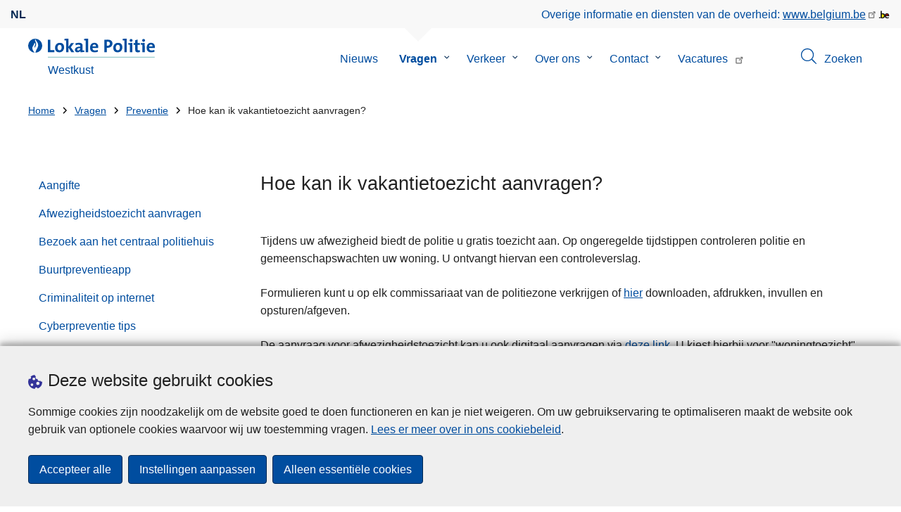

--- FILE ---
content_type: text/html; charset=UTF-8
request_url: https://www.politie.be/5461/vragen/preventie/hoe-kan-ik-vakantietoezicht-aanvragen
body_size: 31255
content:
<!DOCTYPE html>
<html lang="nl" dir="ltr" prefix="og: https://ogp.me/ns#">
<head>
    <meta charset="utf-8" />
<noscript><style>form.antibot * :not(.antibot-message) { display: none !important; }</style>
</noscript><meta name="robots" content="noimageindex" />
<script>var _paq = _paq || [];(function(){var u=(("https:" == document.location.protocol) ? "https://statsfp.prd.cms.fgov.be/" : "http://statsfp.prd.cms.fgov.be/");_paq.push(["setSiteId", "771"]);_paq.push(["setTrackerUrl", u+"matomo.php"]);_paq.push(["setCookiePath", "/"]);_paq.push(["setDoNotTrack", 1]);_paq.push(["requireCookieConsent"]);if (!window.matomo_search_results_active) {_paq.push(["trackPageView"]);}_paq.push(["setIgnoreClasses", ["no-tracking","colorbox"]]);_paq.push(["enableLinkTracking"]);var d=document,g=d.createElement("script"),s=d.getElementsByTagName("script")[0];g.type="text/javascript";g.defer=true;g.async=true;g.src=u+"matomo.js";s.parentNode.insertBefore(g,s);})();</script>
<meta name="description" content="Tijdens uw afwezigheid biedt de politie u gratis toezicht aan. Op ongeregelde tijdstippen controleren politie en gemeenschapswachten uw woning. U" />
<meta property="og:site_name" content="Lokale Politie Westkust" />
<meta property="og:type" content="article" />
<meta property="og:url" content="https://www.politie.be/5461/vragen/preventie/hoe-kan-ik-vakantietoezicht-aanvragen" />
<meta property="og:title" content="Hoe kan ik vakantietoezicht aanvragen?" />
<meta property="og:description" content="Tijdens uw afwezigheid biedt de politie u gratis toezicht aan. Op ongeregelde tijdstippen controleren politie en gemeenschapswachten uw woning. U" />
<meta property="og:image:url" content="" />
<meta property="article:publisher" content="https://www.facebook.com/https://www.facebook.com/politiewestkust" />
<meta name="twitter:card" content="samenvatting" />
<meta name="twitter:description" content="Tijdens uw afwezigheid biedt de politie u gratis toezicht aan. Op ongeregelde tijdstippen controleren politie en gemeenschapswachten uw woning. U" />
<meta name="twitter:site" content="@https://twitter.com/pzwestkust" />
<meta name="twitter:title" content="Hoe kan ik vakantietoezicht aanvragen?" />
<meta name="MobileOptimized" content="width" />
<meta name="HandheldFriendly" content="true" />
<meta name="viewport" content="width=device-width, initial-scale=1.0" />
<meta http-equiv="x-ua-compatible" content="IE=edge" />
<!--[if (IEMobile)]><meta http-equiv="cleartype" content="on" />
<![endif]--><link rel="mask-icon" href="/5461/themes/loc_police/images/favicon/safari-pinned-tab.svg" color="#5bbad5" />
<meta name="apple-mobile-web-app-status-bar-style" content="black-translucent" />
<meta name="msapplication-TileColor" content="#2b5797" />
<meta name="theme-color" content="#004d9f" />
<link rel="icon" type="image/png" sizes="16x16" href="/themes/base_police/images/favicon/favicon-16x16.png" />
<link rel="icon" type="image/png" sizes="32x32" href="/themes/base_police/images/favicon/favicon-32x32.png" />
<link rel="apple-touch-icon" sizes="144x144" href="/themes/base_police/images/favicon/apple-touch-icon.png" />
<script type="application/ld+json">{"@context":"http:\/\/schema.org","@graph":[{"@type":"GovernmentOrganization","name":"Westkust","url":"https:\/\/www.politie.be\/5461","contactPoint":{"@type":"ContactPoint","telephone":"058 53 30 00","contactType":"customer service","areaServed":"BE","availableLanguage":"Dutch"},"sameAs":["https:\/\/www.facebook.com\/politiewestkust","https:\/\/twitter.com\/pzwestkust","https:\/\/instagram.com\/politie_westkust","https:\/\/www.linkedin.com\/company\/politie-westkust\/",""]},[{"@type":"FAQPage","mainEntity":{"@type":"Question","name":"Hoe kan ik vakantietoezicht aanvragen?","acceptedAnswer":{"@type":"Answer","text":"  \n\n\n  \n    \n\n  \n  \n        \n        \n\n                            \n                    \n                \n            \n                            \n                                        \n                            \n        \n                \n\n                    \n            Tijdens uw afwezigheid biedt de politie u gratis toezicht aan. Op ongeregelde tijdstippen controleren politie en gemeenschapswachten uw woning. U ontvangt hiervan een controleverslag.\u0026nbsp;\nFormulieren kunt u op elk commissariaat van de politiezone verkrijgen of \u003Ca href=\u0022\/5461\/sites\/5461\/files\/media\/file\/2025-05\/invulformulier.pdf\u0022\u003Ehier\u003C\/a\u003E downloaden, afdrukken, invullen en opsturen\/afgeven.\nDe aanvraag voor afwezigheidstoezicht kan u ook digitaal aanvragen via\u0026nbsp;\u003Ca href=\u0022https:\/\/my.police.be\/app\/nl\/home\u0022\u003Edeze link\u003C\/a\u003E. U kiest hierbij voor \u0022woningtoezicht\u0022.\u0026nbsp;\nHet vakantietoezicht dient minstens zeven dagen op voorhand aangevraagd worden.\u0026nbsp;\u003Cbr\u003E\u003Cbr\u003E\u003Cstrong\u003ELet op: vakantietoezicht wordt in onze politiezone voor een periode van maximum 2 maanden per jaar uitgevoerd.\u003C\/strong\u003E\u003Cbr\u003E\u003Cbr\u003E\u003Cstrong\u003EHet is praktisch onmogelijk om toezicht te houden op appartementen die fysiek afgesloten zijn door een slotvaste gemeenschappelijke toegangsdeur.\u003C\/strong\u003E\nVERGEET ECHTER NIET: Dit vakantie- of afwezigheidstoezicht is slechts \u00e9\u00e9n van de maatregelen die inbraak in uw woning helpt te voorkomen.Het is dan ook minstens even belangrijk om volgende maatregelen niet uit het oog te verliezen:\n\u003Cstrong\u003EPreventieve tips voor de beveiliging van woningen en appartementen:\u003C\/strong\u003E\n\u003Cul\u003E\n\u003Cli\u003EGeef uw woning een bewoonde indruk, ook al bent u er niet. Hiervoor kunt u bijvoorbeeld tijdschakelaars plaatsen op enkele lampen zodat de verlichting aan en uit gaat volgens uw leefpatroon.\u003C\/li\u003E\n\u003Cli\u003EInstalleer verlichting met bewegingsreflectie rond uw woning.\u003C\/li\u003E\n\u003Cli\u003EIndien u op vakantie gaat, laat dan iemand die u vertrouwt uw brievenbus legen en de rolluiken op en neer laten .\u003C\/li\u003E\n\u003Cli\u003EVermijd om data van uw afwezigheid te vermelden op sociale mediakanalen en op uw antwoordapparaat.\u003C\/li\u003E\n\u003Cli\u003ELaat geen briefje betreffende uw afwezigheid achter op uw deur.\u003C\/li\u003E\n\u003Cli\u003ESluit ramen en deuren af, ook al verlaat u een ruimte of uw woning maar even.\u003C\/li\u003E\n\u003Cli\u003EGa na of uw woning zichtbaar is van op de straat en verwijder eventuele planten of bomen die de zichtbaarheid verminderen.\u003C\/li\u003E\n\u003Cli\u003ELaat geen gereedschappen of ladders, die de inbraak kunnen vergemakkelijken, rondslingeren. Sluit uw tuinhuis af met een sleutel.\u003C\/li\u003E\n\u003Cli\u003EVerberg aantrekkelijk en gemakkelijk mee te nemen goederen, zoals juwelen, gsm\u0027s, videomateriaal, computers en waardevolle elektronische apparatuur.\u003C\/li\u003E\n\u003Cli\u003EPlaats de verpakking van nieuwe aankopen niet op uw trottoir. Inbrekers weten hierdoor dat er iets te stelen valt.\u003C\/li\u003E\n\u003Cli\u003EBreng uw waardevolle voorwerpen (geld en juwelen) naar een bankkluis.\u003C\/li\u003E\n\u003Cli\u003ERegistreer de serienummers en noteer de bijzondere kenmerken van uw waardevolle voorwerpen en maak foto\u0027s van uw juwelen.\u003C\/li\u003E\n\u003Cli\u003EPlaats inbraakwerend hang- en sluitwerk.\u003C\/li\u003E\n\u003C\/ul\u003E\n\u003Cstrong\u003EPreventieve tips specifiek voor de beveiliging van appartementen:\u003C\/strong\u003E\n\u003Cul\u003E\n\u003Cli\u003EZorg dat de hoofdingang\/centrale toegangsdeur steeds op slot is.\u003C\/li\u003E\n\u003Cli\u003ESluit gemeenschappelijke ingangen en plaatsen altijd af (bv. fietsenstalling, garages, kelders, branddeuren, \u2026).\u003C\/li\u003E\n\u003Cli\u003EWeet wie u binnenlaat in het gebouw. Laat niemand zomaar binnen via de automatische deuropener wanneer u niet zeker weet wie er voor de deur staat. Dieven drukken dikwijls op meerdere bellen tegelijk tot iemand de deur opent.\u003C\/li\u003E\n\u003Cli\u003EVoer sociale controle uit. Stel u vragen en wees waakzaam wanneer u onbekenden ziet in het gebouw.\u003C\/li\u003E\n\u003Cli\u003EZorg ervoor dat u de deur van uw appartement niet gewoon toetrekt (heel gemakkelijk om in te breken), maar ook daadwerkelijk nog eens degelijk sluit.\u003C\/li\u003E\n\u003Cli\u003EZorg dat uw vensters altijd gesloten zijn wanneer u uw appartement verlaat.\u003C\/li\u003E\n\u003C\/ul\u003E\n\u003Cstrong\u003EWilt u nog meer beveiligingstips?\u003C\/strong\u003E\n\u003Cul\u003E\n\u003Cli\u003ESurf dan naar de website \u003Ca href=\u0022http:\/\/www.veiligewoning.be\u0022\u003Ewww.veiligewoning.be\u003C\/a\u003E U kunt er rondwandelen in een virtueel huis en appartement.\u003C\/li\u003E\n\u003C\/ul\u003E\n\u003Cstrong\u003EWat moet u doen wanneer u verdachte gedragingen opmerkt?\u003C\/strong\u003E\nWees alert en verwittig onze diensten op het nummer 058 53 30 00. Probeer ook verdachten zo goed mogelijk te observeren om de politiezone Westkust een degelijke beschrijving te kunnen geven. Tracht ook het vluchtmiddel (nummerplaat en merk indien het een wagen betreft) en de vluchtrichting na te gaan. Dankzij u kunnen wij de meeste daders op heterdaad betrappen! Door ons te verwittigen kunt u misschien niet alleen uw eigen woning of appartement, maar ook die van uw buren vrijwaren van een inbraak.\n\u003Cstrong\u003EWat moet u doen wanneer er toch ingebroken wordt?\u003C\/strong\u003E\n\u003Cul\u003E\n\u003Cli\u003EDoe onmiddellijk aangifte van de diefstal bij de politiezone Westkust. Raak niks aan en wacht op de komst van de politie.\u003C\/li\u003E\n\u003Cli\u003ELicht ook je verzekeraar en financi\u00eble instelling in.\u003C\/li\u003E\n\u003C\/ul\u003E\n\n      \n            \n\n\n                    \n                \n                    \n    \n\n  \n\n\n"}}}],{"@type":"WebSite","name":"Westkust","url":"https:\/\/www.politie.be\/5461","potentialAction":{"@type":"SearchAction","target":"https:\/\/www.politie.be\/5461\/zoeken?search_query={search_term_string}","query-input":"required name=search_term_string"}}]}</script>
<link rel="alternate" hreflang="nl" href="https://www.politie.be/5461/vragen/preventie/hoe-kan-ik-vakantietoezicht-aanvragen" />
<link rel="icon" href="/5461/themes/loc_police/favicon.ico" type="image/vnd.microsoft.icon" />
<link rel="canonical" href="https://www.politie.be/5461/vragen/preventie/hoe-kan-ik-vakantietoezicht-aanvragen" />
<link rel="shortlink" href="https://www.politie.be/5461/node/1262" />


        <link rel="manifest" href="/5461/themes/base_police/images/favicon/site.webmanifest?4110">

        <!-- Needed for Google SC -->
        <meta name="google-site-verification" content="TQIS1tR90daXKGWMHuC_sUoYXKg5FdpfiqOerJZ_WIM"/>

        <title>Hoe kan ik vakantietoezicht aanvragen? | Lokale Politie Westkust</title>
        <link rel="stylesheet" media="all" href="/5461/sites/5461/files/css/css_fu79K7hsOTK1bmHIs-4huZUqiZUXDc7ZnoFq1gtvJJs.css?delta=0&amp;language=nl&amp;theme=loc_police&amp;include=[base64]" />
<link rel="stylesheet" media="all" href="/5461/sites/5461/files/css/css_CcBS6R4rgjUB1KzCqaisS2scD088FMM1uGhzzOLVHkc.css?delta=1&amp;language=nl&amp;theme=loc_police&amp;include=[base64]" />

            
</head>
<body   class="copyprevention-images-pointer-events node-1262 not-front mac safari path-node page-node-type-question" >

<a href="#main-content" class="visually-hidden focusable">
    Overslaan en naar de inhoud gaan
</a>

  <div class="dialog-off-canvas-main-canvas" data-off-canvas-main-canvas>
          <div id="block-cookiecompliancecookiepopup" class="block block-cookie-compliance block-cookie-compliance-popup clearfix published">
        
                

                    <div class="block-content"><section id="cookie-compliance-popup" style="display: none;">
  <div class="container">
    <div class="cookie-compliance-popup__text">
      <div class="cookie-compliance-popup__text__first_line">
        <span class="cookie-compliance-popup__logo">
          <img src="/themes/base_police/icons/cookies.svg" alt="" aria-hidden="true"/>
        </span>
                  <h2>Deze website gebruikt cookies</h2>
              </div>
      <p>Sommige cookies zijn noodzakelijk om de website goed te doen functioneren en kan je niet weigeren. Om uw gebruikservaring te optimaliseren maakt de website ook gebruik van optionele cookies waarvoor wij uw toestemming vragen. <a href="/5461/cookies">Lees er meer over in ons cookiebeleid</a>.</p>

    </div>
    <div class="cookie-compliance-popup__buttons">
      <button id="cookie-compliance-accept-all" class="button button--primary">
        Accepteer alle
      </button>
      <a class="button button--primary" id="cookie-compliance-customize" href="/5461/cookies">
        Instellingen aanpassen
      </a>
      <button id="cookie-compliance-only-essential-cookies" class="button button--primary">
        Alleen essentiële cookies
      </button>
    </div>
  </div>
</section>
</div>
            </div>

    <div id="block-geolocationformblock" class="block block-police-zone block-geo-location-form-block clearfix published">
        
                

                    <div class="block-content"><form class="police-geo-location-form confirmation" data-drupal-selector="police-geo-location-form" action="/5461/vragen/preventie/hoe-kan-ik-vakantietoezicht-aanvragen" method="post" id="police-geo-location-form" accept-charset="UTF-8">
      <div class="confirm-text">
        <h2>Opgelet</h2>
        U bevindt zich momenteel op de website van Lokale Politie Westkust, wilt u doorgaan naar uw politiezone in @gotoZone?
    </div><input data-drupal-selector="edit-confirm" type="hidden" name="confirm" value="1" />
<input autocomplete="off" data-drupal-selector="form-rzn6vwebxmeiokogi3-hewrpt2co2am-ns1ohbhhhxs" type="hidden" name="form_build_id" value="form-Rzn6VWeBxMEiOKOGI3_hEWRPT2cO2aM_nS1OHBhHhXs" />
<input data-drupal-selector="edit-police-geo-location-form" type="hidden" name="form_id" value="police_geo_location_form" />
<div id="edit-actions-geo-location-form" data-drupal-selector="edit-actions" class="form-actions js-form-wrapper form-wrapper"><input class="button--secondary button js-form-submit form-submit" id="edit-submit-geo-location-form" data-drupal-selector="edit-submit" type="submit" name="op" value="Ja, ga naar @gotoZone" />
<a href="/5461/" class="button dialog-cancel" data-drupal-selector="edit-cancel" id="edit-cancel">Nee, blijf op Westkust</a></div>


</form>
</div>
            </div>



<header class="region region--header-wrapper">

                        <div class="header-top">
                      <div class="language-switcher-police-language-url block block-language block-language-blocklanguage-interface clearfix published" id="block-languageswitcher" role="navigation">
        
                

                    <div class="block-content"><ul class="links"><li hreflang="nl" data-drupal-link-system-path="node/1262" class="nl is-active" aria-current="page"><a href="https://www.politie.be/5461/vragen/preventie/hoe-kan-ik-vakantietoezicht-aanvragen" class="language-link active-language is-active" hreflang="nl" data-drupal-link-system-path="node/1262" aria-current="page">nl</a></li></ul></div>
            </div>



                      <div id="block-policebelgiumheader" class="block block-police-core block-police-belgium-header clearfix published">
        
                

                    <div class="block-content"><div class="police-belgium-header">
  <span class="police-belgium-header__text">Overige informatie en diensten van de overheid: <a href="https://www.belgium.be">www.belgium.be</a></span><span class="police-belgium-header__belgium_logo"><svg version="1.1" id="Calque_1" xmlns="http://www.w3.org/2000/svg" x="0" y="0" viewBox="0 0 1024 768" xml:space="preserve"><path style="fill:#1d1d1b" d="M155.4 672.2c-30 0-53.9-23.8-53.9-54.6 0-31.5 23.9-55.4 53.9-55.4 29.2 0 53.1 23.8 53.1 55.4 0 30.7-23.8 54.6-53.1 54.6zM924 466.8c0-124.4-71.1-206.5-179.4-206.5-78.6 0-135.2 44.9-162.9 110.2-30.4-73.7-101.1-110.2-175.6-110.2-29.6 0-54.2 5.1-77.8 11.9V70.7H226.7v578.9c33 18.6 77.9 28.8 132 28.8 95.4 0 179.6-45 217.5-124.9 24.6 70.9 83.6 124.9 185.4 124.9 47.4 0 100.7-12.7 145.6-44l-24.5-65.1c-34.7 18.6-66 27.9-104.1 27.9-61.8 0-110.9-41.5-112.6-100.7h258v-29.7z"/><path d="M495.8 463.4c0 74.5-49.9 132-117.6 132-20.3 0-34.7-2.5-49.9-7.6V358.4c14.4-5.9 31.3-12.7 56.7-12.7 69.3 0 110.8 55.1 110.8 117.7z" fill="#ffe900" stroke="#ffe900"/><path d="M819.1 424.4H663.4c0-44 29.6-88 78.7-88 51.6 0 75.3 44.9 77 88z" fill="#f60000" stroke="#f60000"/></svg>
</span>
</div>
</div>
            </div>



            </div>
            
            <div class="main-header">
            <div class="container">
                <div class="left">
                          <div id="block-sitebranding" class="block block-system block-system-branding-block clearfix published">
        
                

          <div class="inner-wrapper">
    <div class="inner-left">
      <a href="/5461/" title="Home" rel="home">
                            <span class="site-logo">
                        <span class="site-logo__flame">
              <svg id="police_flame" data-name="Calque 1" xmlns="http://www.w3.org/2000/svg" viewBox="0 0 152.96 152.92"><path class="color--white" style="fill:#fff;" d="M184.29,298.79a76.48,76.48,0,1,1-76.51-76.49A76.4,76.4,0,0,1,184.29,298.79Z" transform="translate(-31.34 -222.3)"/><path class="color--blue" style="fill:#004d9f;" d="M184.29,298.79A76.48,76.48,0,1,0,102,375c-3.39-4.09-7.57-9.68-11.28-14.91-6.24-8.75-13.65-21.91-13.9-35.05-.22-9.83,2-15.1,14.88-35.4,5-7.88,8.38-21.46,7.91-24.39s4.68,4.42,6.68,9.35c2.52,6.46,2.14,11.43-2.64,24.87-2.25,6.38-6,16.66-2.25,21.25-.45-.54,12.13-13.4,15.12-26.71,2.2-10.16,1.26-23.76-3.07-33.77-3.85-8.8-8.49-16-7.56-27.6a50.22,50.22,0,0,1,1.85-9.89,104.61,104.61,0,0,0,5.18,11.71c5.17,9.77,15.9,24.23,21,34s9,26,3.05,42.55c-5.76,16.18-11.32,21.74-17.12,34.87a193.29,193.29,0,0,0-9.93,29.31A76.44,76.44,0,0,0,184.29,298.79Z" transform="translate(-31.34 -222.3)"/></svg>

            </span>
                        <span class="site-logo__police_logo">
              <svg id="loc_logo_nl" xmlns="http://www.w3.org/2000/svg" xmlns:xlink="http://www.w3.org/1999/xlink" viewBox="0 0 1102.6 197.4"><g class="st0"><g class="st1"><defs><path id="local_police_nl" d="M-271.8-228.7h1626.7v595.3H-271.8z"/></defs><clipPath id="SVGID_2_"><use xlink:href="#SVGID_1_" overflow="visible"/></clipPath><g class="st2"><path class="st3" d="M-77.1 68.9c0 42.3-34.2 76.5-76.5 76.5s-76.5-34.2-76.5-76.5 34.2-76.5 76.5-76.5c42.2-.1 76.4 34 76.5 76.3v.2"/><path class="st3" d="M-77.1 68.9c0-42.3-34.2-76.5-76.5-76.5s-76.5 34.2-76.5 76.4c0 40 30.8 73.3 70.7 76.3-3.4-4.1-7.6-9.7-11.2-14.9-6.2-8.7-13.6-22-13.9-35.1-.2-9.8 2-15.1 14.9-35.4 5-7.9 8.4-21.4 7.9-24.4-.4-2.9 4.7 4.4 6.7 9.4 2.5 6.5 2.2 11.4-2.6 24.9-2.3 6.3-6 16.7-2.3 21.2-.6-.5 12-13.4 14.9-26.7 2.2-10.2 1.3-23.7-3.1-33.7-3.9-8.8-8.5-16-7.6-27.6.3-3.3.9-6.7 1.9-9.9 1.5 4 3.2 7.9 5.2 11.7 5.2 9.8 15.9 24.3 21 34 5.1 9.8 9 26 3 42.6-5.7 16.1-11.3 21.8-17.2 34.9-4.1 9.5-7.4 19.3-10 29.2 41.7-1.1 74.7-35 74.7-76.4"/></g></g></g><path style="fill:#99CCCC;" d="M0 187.9h1101v9.5H0v-9.5z"/><path style="fill: #004d9f" class="color--blue" d="M0 140V10.8h24.9v107.3h41.9v21.8L0 140zm118.6 1.9c-27 0-44.4-14-44.4-47.8 0-29.7 19.7-51.1 48.6-51.1 27 0 44.4 14.9 44.4 47.6 0 29.8-20.1 51.3-48.6 51.3zm2.5-78.3c-10.9 0-21.6 8.4-21.6 27.9s7.1 29.5 21.2 29.5c12 0 21.2-9.8 21.2-29.1 0-18.4-6.5-28.3-20.8-28.3zM241.8 140l-29.5-47.1V140h-24.4V19c-4.6-.8-11.1-1.5-16.6-1.9V1.8C185 .2 198.7-.3 212.4.1v84.4l27.8-39.6h29.7l-33.5 43.5 36 51.7-30.6-.1zm93.6.1c-.1-5.4.3-10.9 1-16.3l-.2-.2c-4.6 10.7-16.3 18.2-30.4 18.2-17.2 0-27.2-9.8-27.2-25.1 0-22.8 22.6-34.8 54.9-34.8v-5.2c0-10-4.8-15.1-18.6-15.1-9.8.2-19.5 2.8-28.1 7.5l-2.1-20.5c10.9-3.9 22.5-5.9 34.1-5.9 30.6 0 39.2 12.2 39.2 33.1v45.4c4.6.8 11.1 1.5 16.7 1.9v15.3c-13.1 1.6-26.2 2.1-39.3 1.7zm-1.9-42.3c-25.8 0-31.6 7.5-31.6 15.1 0 6.1 4.2 10.1 11.3 10.1 12 0 20.3-11.5 20.3-23v-2.2zm81.7 42.2h-24.5V19c-4.6-.8-11.1-1.5-16.7-1.9V1.8C387.7.2 401.4-.3 415.1.1V140h.1zm103.5-43.7h-58.9c-.2 17.8 8.6 26.4 26.2 26.4 9.6 0 19-2 27.7-5.9l2.3 18.9c-10.9 4.1-22.4 6.2-34.1 6.1-30.2 0-47.1-15.1-47.1-48.6 0-29.1 16.1-50.5 44.6-50.5 27.8 0 40 18.9 40 42.5.1 3.7-.2 7.4-.7 11.1zm-40-35.6c-10.1 0-17.2 7.5-18.6 19h35c.4-11.9-6.1-19-16.4-19zm136.4 34.1c-2.8 0-5.6-.1-8.4-.4v45.5h-24.9V10.8c10.5-.6 22-.8 34.6-.8 31.8 0 49.2 14.7 49.2 40 0 25.1-19.1 44.8-50.5 44.8zm.4-64.5c-3.1 0-5.9 0-8.8.2v43c2.4.4 4.8.6 7.3.6 15.3-.2 25.8-8.6 25.8-22.6 0-13-7.5-21.2-24.3-21.2zm103.3 111.6c-27 0-44.4-14-44.4-47.8 0-29.7 19.7-51.1 48.6-51.1 27 0 44.4 14.9 44.4 47.6 0 29.8-20.1 51.3-48.6 51.3zm2.5-78.3c-10.9 0-21.6 8.4-21.6 27.9s7.1 29.5 21.2 29.5c12.1 0 21.2-9.8 21.2-29.1.1-18.4-6.4-28.3-20.8-28.3zm91.3 76.4h-24.5V19c-4.6-.8-11.1-1.5-16.6-1.9V1.8C785.2.2 798.9-.3 812.6.1V140zm57 0h-24.3V63.6c-4.6-.8-11.1-1.5-16.6-1.9V46.4c13.6-1.6 27.3-2.1 40.9-1.7V140zM857.3 32.6c-8.2 0-14.8-6.6-14.8-14.8S849.1 3 857.3 3c8.4 0 15.3 6.5 15.3 14.7-.1 8.3-6.9 15-15.3 14.9zm70.6 109.3c-21 0-27.6-7.6-27.6-29.9V63.8h-16.4v-19h16.3V15.6l24.5-6.5v35.8h23.2v18.9h-23.2v41.7c0 12.2 2.9 15.7 11.3 15.7 4 0 8-.5 11.9-1.5v19.7c-6.5 1.6-13.2 2.4-20 2.5zm70.5-1.9h-24.3V63.6c-4.6-.8-11.1-1.5-16.7-1.9V46.4c13.6-1.6 27.3-2.1 40.9-1.7l.1 95.3zM986.1 32.6c-8.2 0-14.8-6.6-14.8-14.8S977.9 3 986.1 3c8.4 0 15.3 6.5 15.3 14.7-.1 8.3-6.9 15-15.3 14.9zm115.8 63.7h-59c-.2 17.8 8.6 26.4 26.2 26.4 9.6 0 19-2 27.8-5.9l2.3 18.9c-10.9 4.1-22.4 6.2-34.1 6.1-30.2 0-47.1-15.1-47.1-48.6 0-29.1 16.1-50.5 44.6-50.5 27.7 0 40 18.9 40 42.5.1 3.7-.2 7.4-.7 11.1zm-40-35.6c-10.1 0-17.2 7.5-18.6 19h35c.4-11.9-6.1-19-16.4-19z"/></svg>

            </span>
            <span class="visually-hidden">
              de Lokale Politie
            </span>
          </span>
                      <span class="site-name-wrapper">
                              <div class="site-name">Westkust</div>
                            </span>
                        </a>
    </div>
        <div class="inner-right">
      <button class="mobile-menu" aria-controls="block-mainnavigation " aria-expanded="false">MENU <span class="lines"></span></button>
    </div>
      </div>
    </div>



                </div>
                <div class="right">
                                            <div class="region--navigation">
                                  <div class="police-search-form-popup block block-police-search block-police-search-form-popup clearfix published" role="dialog" aria-modal="true" data-drupal-selector="police-search-form-popup" id="block-policesearchformpopup">
        
                

                    <div class="block-content"><form action="/5461/vragen/preventie/hoe-kan-ik-vakantietoezicht-aanvragen" method="post" id="police-search-form-popup" accept-charset="UTF-8">
  <div role="search" data-drupal-selector="edit-search-wrapper" id="edit-search-wrapper" class="js-form-wrapper form-wrapper"><div class="js-form-item form-item js-form-type-search-api-autocomplete form-type-search-api-autocomplete js-form-item-search-query form-item-search-query">
      <label for="search-popup-search-query">Zoeken</label>
      <!-- description_display in ['after', 'invisible'] always in before so that it's uniform. -->
    <input placeholder="Doorzoek de website" data-drupal-selector="search-popup-search-query" data-search-api-autocomplete-search="search" class="form-autocomplete form-text" data-autocomplete-path="/5461/search_api_autocomplete/search" type="text" id="search-popup-search-query" name="search_query" value="" size="200" maxlength="200" />

      </div>
<button class="button--primary image-button js-form-submit form-submit" id="search-form-popup-submit" aria-label="Zoeken" data-drupal-selector="edit-submit" type="submit" name="op" value="Zoeken" src="/modules/custom/police_search/assets/img/search.svg">
    <span class="sr-only visually-hidden"></span>
            <span aria-hidden="true"><svg version="1.1" viewBox="0 0 64 64" xml:space="preserve" xmlns="http://www.w3.org/2000/svg"><g id="Icon-Search" transform="translate(30 230)"><path d="M-2.3-182.9c-10.7 0-19.5-8.7-19.5-19.5 0-10.7 8.7-19.5 19.5-19.5s19.5 8.7 19.5 19.5c-.1 10.8-8.8 19.5-19.5 19.5zm0-36.1c-9.2 0-16.7 7.5-16.7 16.7s7.5 16.7 16.7 16.7 16.7-7.5 16.7-16.7c-.1-9.2-7.6-16.7-16.7-16.7z" id="Fill-1"/><path d="M23.7-174.2l-13.6-13.5 2.2-2.2 13.5 13.6-2.1 2.1"/></g></svg>
</span>
    </button>
<button id="police-popup-search-close" data-drupal-selector="edit-close" type="submit" name="op" value="Sluiten" src="/themes/base_police/icons/cross.svg" class="image-button js-form-submit form-submit">
    <span class="sr-only visually-hidden"></span>
            <span aria-hidden="true"><!-- Generated by IcoMoon.io -->
<svg version="1.1" xmlns="http://www.w3.org/2000/svg" width="20" height="20" viewBox="0 0 20 20">
<title>cross</title>
<path d="M14.348 14.849c-0.469 0.469-1.229 0.469-1.697 0l-2.651-3.030-2.651 3.029c-0.469 0.469-1.229 0.469-1.697 0-0.469-0.469-0.469-1.229 0-1.697l2.758-3.15-2.759-3.152c-0.469-0.469-0.469-1.228 0-1.697s1.228-0.469 1.697 0l2.652 3.031 2.651-3.031c0.469-0.469 1.228-0.469 1.697 0s0.469 1.229 0 1.697l-2.758 3.152 2.758 3.15c0.469 0.469 0.469 1.229 0 1.698z"></path>
</svg>
</span>
    </button>
</div>
<input autocomplete="off" data-drupal-selector="form-1rhb2mqugtqgoig-xxwglqzt5vdc5hjunnav-rcp2rm" type="hidden" name="form_build_id" value="form-1rhb2mQUGtQGOIg_xxwgLQZt5Vdc5hJUnnav-rcP2rM" />
<input data-drupal-selector="edit-police-search-form-popup" type="hidden" name="form_id" value="police_search_form_popup" />

</form>
</div>
            </div>

<nav  id="block-mainnavigation" class="block block-menu navigation menu--main">
            
    

        
              <ul class="menu" >
                      <li>
        <div class="menu__list-item" data-level="0">
          <a href="/5461/nieuws" data-drupal-link-system-path="node/1320">Nieuws</a>
                  </div>
              </li>
                  <li class="active menu-closed">
        <div class="menu__list-item" data-level="0">
          <a href="/5461/vragen" data-drupal-link-system-path="node/1326">Vragen</a>
                      <button class="menu__dropdown" aria-expanded="false">
              <span class="visually-hidden">Submenu van Vragen</span>
              <span class="menu__dropdown__svg"><svg xmlns="http://www.w3.org/2000/svg" viewBox="0 0 20 20">
  <path
    d="m10.3 10.7 3.4-3.1c.3-.3.7-.3 1 0 .3.3.3.7 0 1l-3.9 3.8c-.3.3-.7.3-1 0L5.9 8.6c-.3-.3-.3-.7 0-1s.7-.3 1 0c-.1 0 3.4 3.1 3.4 3.1z"/>
</svg>
</span>
            </button>
                  </div>
                  <div class="menu__list-item__below">
                          <ul class="menu">
                      <li>
        <div class="menu__list-item" data-level="1">
          <a href="/5461/vragen/aangifte" data-drupal-link-system-path="taxonomy/term/23">Aangifte</a>
                  </div>
              </li>
                  <li>
        <div class="menu__list-item" data-level="1">
          <a href="/5461/vragen/afwezigheidstoezicht-aanvragen" data-drupal-link-system-path="taxonomy/term/47">Afwezigheidstoezicht aanvragen</a>
                  </div>
              </li>
                  <li>
        <div class="menu__list-item" data-level="1">
          <a href="/5461/vragen/bezoek-aan-het-centraal-politiehuis" data-drupal-link-system-path="taxonomy/term/45">Bezoek aan het centraal politiehuis</a>
                  </div>
              </li>
                  <li>
        <div class="menu__list-item" data-level="1">
          <a href="/5461/vragen/buurtpreventieapp" data-drupal-link-system-path="taxonomy/term/50">Buurtpreventieapp</a>
                  </div>
              </li>
                  <li>
        <div class="menu__list-item" data-level="1">
          <a href="/5461/vragen/criminaliteit-op-internet" data-drupal-link-system-path="taxonomy/term/26">Criminaliteit op internet</a>
                  </div>
              </li>
                  <li>
        <div class="menu__list-item" data-level="1">
          <a href="/5461/vragen/cyberpreventie-tips" data-drupal-link-system-path="taxonomy/term/39">Cyberpreventie tips</a>
                  </div>
              </li>
                  <li>
        <div class="menu__list-item" data-level="1">
          <a href="/5461/vragen/gdpr" data-drupal-link-system-path="taxonomy/term/40">GDPR</a>
                  </div>
              </li>
                  <li>
        <div class="menu__list-item" data-level="1">
          <a href="/5461/vragen/noodnummers" data-drupal-link-system-path="taxonomy/term/36">Noodnummers</a>
                  </div>
              </li>
                  <li>
        <div class="menu__list-item" data-level="1">
          <a href="/5461/vragen/parkeren" data-drupal-link-system-path="taxonomy/term/22">Parkeren</a>
                  </div>
              </li>
                  <li class="active">
        <div class="menu__list-item" data-level="1">
          <a href="/5461/vragen/preventie" data-drupal-link-system-path="taxonomy/term/27">Preventie</a>
                  </div>
              </li>
                  <li>
        <div class="menu__list-item" data-level="1">
          <a href="/5461/vragen/verkeersboete" data-drupal-link-system-path="taxonomy/term/15">Verkeersboete</a>
                  </div>
              </li>
                  <li>
        <div class="menu__list-item" data-level="1">
          <a href="/5461/vragen/verkeersongeval" data-drupal-link-system-path="taxonomy/term/17">Verkeersongeval</a>
                  </div>
              </li>
                  <li>
        <div class="menu__list-item" data-level="1">
          <a href="/5461/vragen/verlies-of-diefstal" data-drupal-link-system-path="taxonomy/term/18">Verlies of diefstal</a>
                  </div>
              </li>
                  <li>
        <div class="menu__list-item" data-level="1">
          <a href="/5461/vragen/werken-bij-de-politie" data-drupal-link-system-path="taxonomy/term/28">Werken bij de politie</a>
                  </div>
              </li>
        </ul>
  
          </div>
              </li>
                  <li class="menu-closed">
        <div class="menu__list-item" data-level="0">
          <a href="/5461/verkeer" data-drupal-link-system-path="node/1329">Verkeer</a>
                      <button class="menu__dropdown" aria-expanded="false">
              <span class="visually-hidden">Submenu van Verkeer</span>
              <span class="menu__dropdown__svg"><svg xmlns="http://www.w3.org/2000/svg" viewBox="0 0 20 20">
  <path
    d="m10.3 10.7 3.4-3.1c.3-.3.7-.3 1 0 .3.3.3.7 0 1l-3.9 3.8c-.3.3-.7.3-1 0L5.9 8.6c-.3-.3-.3-.7 0-1s.7-.3 1 0c-.1 0 3.4 3.1 3.4 3.1z"/>
</svg>
</span>
            </button>
                  </div>
                  <div class="menu__list-item__below">
                          <ul class="menu">
                      <li>
        <div class="menu__list-item" data-level="1">
          <a href="/5461/verkeer/wegenwerken" data-drupal-link-system-path="node/7047">Wegenwerken</a>
                  </div>
              </li>
        </ul>
  
          </div>
              </li>
                  <li class="menu-closed">
        <div class="menu__list-item" data-level="0">
          <a href="/5461/over-ons" data-drupal-link-system-path="node/1341">Over ons</a>
                      <button class="menu__dropdown" aria-expanded="false">
              <span class="visually-hidden">Submenu van Over ons</span>
              <span class="menu__dropdown__svg"><svg xmlns="http://www.w3.org/2000/svg" viewBox="0 0 20 20">
  <path
    d="m10.3 10.7 3.4-3.1c.3-.3.7-.3 1 0 .3.3.3.7 0 1l-3.9 3.8c-.3.3-.7.3-1 0L5.9 8.6c-.3-.3-.3-.7 0-1s.7-.3 1 0c-.1 0 3.4 3.1 3.4 3.1z"/>
</svg>
</span>
            </button>
                  </div>
                  <div class="menu__list-item__below">
                          <ul class="menu">
                      <li>
        <div class="menu__list-item" data-level="1">
          <a href="/5461/over-ons/korpsvoorstelling/organogram" data-drupal-link-system-path="node/7758">Organogram</a>
                  </div>
              </li>
                  <li>
        <div class="menu__list-item" data-level="1">
          <a href="/5461/over-ons/ons-korps" data-drupal-link-system-path="node/7842">Ons korps</a>
                  </div>
              </li>
                  <li class="menu-closed">
        <div class="menu__list-item" data-level="1">
          <a href="/5461/over-ons/bestuursorganen" data-drupal-link-system-path="node/7833">Bestuursorganen </a>
                      <button class="menu__dropdown" aria-expanded="false">
              <span class="visually-hidden">Submenu van Bestuursorganen </span>
              <span class="menu__dropdown__svg"><svg xmlns="http://www.w3.org/2000/svg" viewBox="0 0 20 20">
  <path
    d="m10.3 10.7 3.4-3.1c.3-.3.7-.3 1 0 .3.3.3.7 0 1l-3.9 3.8c-.3.3-.7.3-1 0L5.9 8.6c-.3-.3-.3-.7 0-1s.7-.3 1 0c-.1 0 3.4 3.1 3.4 3.1z"/>
</svg>
</span>
            </button>
                  </div>
                  <div class="menu__list-item__below">
                          <ul class="menu">
                      <li>
        <div class="menu__list-item" data-level="2">
          <a href="/5461/over-ons/bestuursorganen/politiecollege" data-drupal-link-system-path="node/7785">Politiecollege</a>
                  </div>
              </li>
                  <li>
        <div class="menu__list-item" data-level="2">
          <a href="/5461/over-ons/bestuursorganen/politieraad" data-drupal-link-system-path="node/7788">Politieraad</a>
                  </div>
              </li>
                  <li>
        <div class="menu__list-item" data-level="2">
          <a href="/5461/over-ons/bestuursorganen/zonale-veiligheidsraad" data-drupal-link-system-path="node/7791">Zonale veiligheidsraad</a>
                  </div>
              </li>
        </ul>
  
          </div>
              </li>
                  <li>
        <div class="menu__list-item" data-level="1">
          <a href="/5461/over-ons/jaarverslagen" data-drupal-link-system-path="node/7836">Jaarverslagen </a>
                  </div>
              </li>
        </ul>
  
          </div>
              </li>
                  <li class="menu-closed">
        <div class="menu__list-item" data-level="0">
          <a href="/5461/contact" data-drupal-link-system-path="node/1332">Contact</a>
                      <button class="menu__dropdown" aria-expanded="false">
              <span class="visually-hidden">Submenu van Contact</span>
              <span class="menu__dropdown__svg"><svg xmlns="http://www.w3.org/2000/svg" viewBox="0 0 20 20">
  <path
    d="m10.3 10.7 3.4-3.1c.3-.3.7-.3 1 0 .3.3.3.7 0 1l-3.9 3.8c-.3.3-.7.3-1 0L5.9 8.6c-.3-.3-.3-.7 0-1s.7-.3 1 0c-.1 0 3.4 3.1 3.4 3.1z"/>
</svg>
</span>
            </button>
                  </div>
                  <div class="menu__list-item__below">
                          <ul class="menu">
                      <li>
        <div class="menu__list-item" data-level="1">
          <a href="/5461/contact/je-wijk" data-drupal-link-system-path="node/7083">Je wijk</a>
                  </div>
              </li>
                  <li>
        <div class="menu__list-item" data-level="1">
          <a href="/5461/contact/je-buurtinformatienetwerk" data-drupal-link-system-path="node/8708">Je buurtinformatienetwerk</a>
                  </div>
              </li>
                  <li class="menu-closed">
        <div class="menu__list-item" data-level="1">
          <a href="/5461/contact/commissariaten" data-drupal-link-system-path="node/7074">Commissariaten</a>
                      <button class="menu__dropdown" aria-expanded="false">
              <span class="visually-hidden">Submenu van Commissariaten</span>
              <span class="menu__dropdown__svg"><svg xmlns="http://www.w3.org/2000/svg" viewBox="0 0 20 20">
  <path
    d="m10.3 10.7 3.4-3.1c.3-.3.7-.3 1 0 .3.3.3.7 0 1l-3.9 3.8c-.3.3-.7.3-1 0L5.9 8.6c-.3-.3-.3-.7 0-1s.7-.3 1 0c-.1 0 3.4 3.1 3.4 3.1z"/>
</svg>
</span>
            </button>
                  </div>
                  <div class="menu__list-item__below">
                          <ul class="menu">
                      <li>
        <div class="menu__list-item" data-level="2">
          <a href="/5461/contact/commissariaten/centraal-politiehuis-koksijde" data-drupal-link-system-path="node/77">Centraal Politiehuis Koksijde</a>
                  </div>
              </li>
                  <li>
        <div class="menu__list-item" data-level="2">
          <a href="/5461/contact/commissariaten/commissariaat-de-panne" data-drupal-link-system-path="node/79">Commissariaat De Panne </a>
                  </div>
              </li>
                  <li>
        <div class="menu__list-item" data-level="2">
          <a href="/5461/contact/commissariaten/commissariaat-nieuwpoort" data-drupal-link-system-path="node/78">Commissariaat Nieuwpoort</a>
                  </div>
              </li>
        </ul>
  
          </div>
              </li>
                  <li class="menu-closed">
        <div class="menu__list-item" data-level="1">
          <a href="/5461/contact/diensten" data-drupal-link-system-path="node/7080">Diensten</a>
                      <button class="menu__dropdown" aria-expanded="false">
              <span class="visually-hidden">Submenu van Diensten</span>
              <span class="menu__dropdown__svg"><svg xmlns="http://www.w3.org/2000/svg" viewBox="0 0 20 20">
  <path
    d="m10.3 10.7 3.4-3.1c.3-.3.7-.3 1 0 .3.3.3.7 0 1l-3.9 3.8c-.3.3-.7.3-1 0L5.9 8.6c-.3-.3-.3-.7 0-1s.7-.3 1 0c-.1 0 3.4 3.1 3.4 3.1z"/>
</svg>
</span>
            </button>
                  </div>
                  <div class="menu__list-item__below">
                          <ul class="menu">
                      <li>
        <div class="menu__list-item" data-level="2">
          <a href="/5461/contact/diensten/intern-toezicht" data-drupal-link-system-path="node/1290">Intern Toezicht</a>
                  </div>
              </li>
                  <li>
        <div class="menu__list-item" data-level="2">
          <a href="/5461/contact/diensten/interne-en-externe-communicatie" data-drupal-link-system-path="node/1292">Interne en externe communicatie</a>
                  </div>
              </li>
                  <li>
        <div class="menu__list-item" data-level="2">
          <a href="/5461/contact/diensten/interventie" data-drupal-link-system-path="node/1284">Interventie </a>
                  </div>
              </li>
                  <li>
        <div class="menu__list-item" data-level="2">
          <a href="/5461/contact/diensten/jeugd-en-gezinslachtofferbejegening" data-drupal-link-system-path="node/1286">Jeugd en Gezin/Slachtofferbejegening</a>
                  </div>
              </li>
                  <li>
        <div class="menu__list-item" data-level="2">
          <a href="/5461/contact/diensten/korpschef" data-drupal-link-system-path="node/1291">Korpschef</a>
                  </div>
              </li>
                  <li class="menu-more-link">
        <div class="menu__list-item" data-level="2">
          <a href="/5461/contact/diensten" data-drupal-link-system-path="node/7080">Meer</a>
                  </div>
              </li>
        </ul>
  
          </div>
              </li>
                  <li>
        <div class="menu__list-item" data-level="1">
          <a href="/5461/contact/noodnummers" data-drupal-link-system-path="node/7086">Noodnummers</a>
                  </div>
              </li>
                  <li class="menu-closed">
        <div class="menu__list-item" data-level="1">
          <a href="/5461/contact/online-aangiften" data-drupal-link-system-path="node/7089">Online aangiften</a>
                      <button class="menu__dropdown" aria-expanded="false">
              <span class="visually-hidden">Submenu van Online aangiften</span>
              <span class="menu__dropdown__svg"><svg xmlns="http://www.w3.org/2000/svg" viewBox="0 0 20 20">
  <path
    d="m10.3 10.7 3.4-3.1c.3-.3.7-.3 1 0 .3.3.3.7 0 1l-3.9 3.8c-.3.3-.7.3-1 0L5.9 8.6c-.3-.3-.3-.7 0-1s.7-.3 1 0c-.1 0 3.4 3.1 3.4 3.1z"/>
</svg>
</span>
            </button>
                  </div>
                  <div class="menu__list-item__below">
                          <ul class="menu">
                      <li>
        <div class="menu__list-item" data-level="2">
          <a href="/5461/contact/online-aangiften/police-on-web" data-drupal-link-system-path="node/9618">Police on web</a>
                  </div>
              </li>
                  <li>
        <div class="menu__list-item" data-level="2">
          <a href="/5461/contact/online-aangiften/meldpunt-sportfraude" data-drupal-link-system-path="node/9621">Meldpunt Sportfraude</a>
                  </div>
              </li>
                  <li>
        <div class="menu__list-item" data-level="2">
          <a href="/5461/contact/online-aangiften/meldpunt-fraude" data-drupal-link-system-path="node/9615">Meldpunt fraude</a>
                  </div>
              </li>
        </ul>
  
          </div>
              </li>
                  <li>
        <div class="menu__list-item" data-level="1">
          <a href="/5461/contact/contactformulier" data-drupal-link-system-path="node/7077">Contactformulier</a>
                  </div>
              </li>
                  <li>
        <div class="menu__list-item" data-level="1">
          <a href="/5461/contact/ontevreden-over-onze-diensten/felicitatieformulier" data-drupal-link-system-path="node/7692">Felicitatieformulier</a>
                  </div>
              </li>
                  <li>
        <div class="menu__list-item" data-level="1">
          <a href="/5461/contact/ontevreden-over-onze-diensten/klachtenformulier" data-drupal-link-system-path="node/7689">Klachtenformulier</a>
                  </div>
              </li>
        </ul>
  
          </div>
              </li>
                  <li class="hidden-tablet hidden-desktop">
        <div class="menu__list-item" data-level="0">
          <a href="https://www.politie.be/5461/vragen/aangifte/hoe-aangifte-doen">Een afspraak maken</a>
                  </div>
              </li>
                  <li>
        <div class="menu__list-item" data-level="0">
          <a href="https://www.jobpol.be/nl/over-ons/lokale-zones/west-vlaanderen/over-ons">Vacatures</a>
                  </div>
              </li>
        </ul>
  


  </nav>


                        </div>
                                                                      <div id="block-policesearchbuttonpopup" class="block block-police-search block-police-search-button-popup clearfix published">
        
                

                    <div class="block-content"><div class="search-button-wrapper">
  <button id="search-popup-button">
    <span class="search-popup-button__icon"><svg version="1.1" viewBox="0 0 64 64" xml:space="preserve" xmlns="http://www.w3.org/2000/svg"><g id="Icon-Search" transform="translate(30 230)"><path d="M-2.3-182.9c-10.7 0-19.5-8.7-19.5-19.5 0-10.7 8.7-19.5 19.5-19.5s19.5 8.7 19.5 19.5c-.1 10.8-8.8 19.5-19.5 19.5zm0-36.1c-9.2 0-16.7 7.5-16.7 16.7s7.5 16.7 16.7 16.7 16.7-7.5 16.7-16.7c-.1-9.2-7.6-16.7-16.7-16.7z" id="Fill-1"/><path d="M23.7-174.2l-13.6-13.5 2.2-2.2 13.5 13.6-2.1 2.1"/></g></svg>
</span><span class="search-popup-button__text">Zoeken</span>
  </button>
</div>
</div>
            </div>



                                    </div>
            </div>
        </div>
    
</header>


        <div class="region region--breadcrumb">
          <div class="container">
                    <div id="block-breadcrumbs" class="block block-system block-system-breadcrumb-block clearfix published">
        
                

                    <div class="block-content">  <div aria-labelledby="system-breadcrumb">
    <h2 id="system-breadcrumb" class="visually-hidden">U bent hier:</h2>
    <ul  class="shorten-breadcrumb breadcrumb">
          <li>
                  <a href="/5461/">Home</a>
              </li>
          <li>
                  <a href="/5461/vragen">Vragen</a>
              </li>
          <li>
                  <a href="/5461/vragen/preventie">Preventie</a>
              </li>
          <li>
                  Hoe kan ik vakantietoezicht aanvragen?
              </li>
        </ul>
  </div>
</div>
            </div>



          </div>
      </div>
  
            <div class="region region--banner">
            
        </div>
    
  
  
  
    <main role="main"  class="has-no-banner region region-content-wrapper">

        <a id="main-content" tabindex="-1" class="visually-hidden"></a>

        
        
                <div class="region--content">

                    
                    
                    
                      <div data-drupal-messages-fallback class="hidden"></div>    <div id="block-mainpagecontent" class="block block-system block-system-main-block clearfix published">
        
                

                    <div class="block-content">  
<article class="question full clearfix">

  
    

  
  <div class="content">
        <section class="layout">
        <div  class="two-col--25-75 container container--default two-col">

                            <div  class="layout__region layout__region--first">
                    <nav  class="block block-menu navigation menu--main">
            
    

        
              <ul class="menu" >
                      <li>
        <div class="menu__list-item" data-level="0">
          <a href="/5461/vragen/aangifte" data-drupal-link-system-path="taxonomy/term/23">Aangifte</a>
                  </div>
              </li>
                  <li>
        <div class="menu__list-item" data-level="0">
          <a href="/5461/vragen/afwezigheidstoezicht-aanvragen" data-drupal-link-system-path="taxonomy/term/47">Afwezigheidstoezicht aanvragen</a>
                  </div>
              </li>
                  <li>
        <div class="menu__list-item" data-level="0">
          <a href="/5461/vragen/bezoek-aan-het-centraal-politiehuis" data-drupal-link-system-path="taxonomy/term/45">Bezoek aan het centraal politiehuis</a>
                  </div>
              </li>
                  <li>
        <div class="menu__list-item" data-level="0">
          <a href="/5461/vragen/buurtpreventieapp" data-drupal-link-system-path="taxonomy/term/50">Buurtpreventieapp</a>
                  </div>
              </li>
                  <li>
        <div class="menu__list-item" data-level="0">
          <a href="/5461/vragen/criminaliteit-op-internet" data-drupal-link-system-path="taxonomy/term/26">Criminaliteit op internet</a>
                  </div>
              </li>
                  <li>
        <div class="menu__list-item" data-level="0">
          <a href="/5461/vragen/cyberpreventie-tips" data-drupal-link-system-path="taxonomy/term/39">Cyberpreventie tips</a>
                  </div>
              </li>
                  <li>
        <div class="menu__list-item" data-level="0">
          <a href="/5461/vragen/gdpr" data-drupal-link-system-path="taxonomy/term/40">GDPR</a>
                  </div>
              </li>
                  <li>
        <div class="menu__list-item" data-level="0">
          <a href="/5461/vragen/noodnummers" data-drupal-link-system-path="taxonomy/term/36">Noodnummers</a>
                  </div>
              </li>
                  <li>
        <div class="menu__list-item" data-level="0">
          <a href="/5461/vragen/parkeren" data-drupal-link-system-path="taxonomy/term/22">Parkeren</a>
                  </div>
              </li>
                  <li class="active">
        <div class="menu__list-item" data-level="0">
          <a href="/5461/vragen/preventie" data-drupal-link-system-path="taxonomy/term/27">Preventie</a>
                  </div>
              </li>
                  <li>
        <div class="menu__list-item" data-level="0">
          <a href="/5461/vragen/verkeersboete" data-drupal-link-system-path="taxonomy/term/15">Verkeersboete</a>
                  </div>
              </li>
                  <li>
        <div class="menu__list-item" data-level="0">
          <a href="/5461/vragen/verkeersongeval" data-drupal-link-system-path="taxonomy/term/17">Verkeersongeval</a>
                  </div>
              </li>
                  <li>
        <div class="menu__list-item" data-level="0">
          <a href="/5461/vragen/verlies-of-diefstal" data-drupal-link-system-path="taxonomy/term/18">Verlies of diefstal</a>
                  </div>
              </li>
                  <li>
        <div class="menu__list-item" data-level="0">
          <a href="/5461/vragen/werken-bij-de-politie" data-drupal-link-system-path="taxonomy/term/28">Werken bij de politie</a>
                  </div>
              </li>
        </ul>
  


  </nav>

                </div>
            
                            <div  class="layout__region layout__region--second">
                                        <div class="layout__region--second__content">
                        <div class="block block-police-core block-police-field-blocknodequestiontitle clearfix">
    
    
  
        <h1>
    <span class="field field--name-title field--type-string field--label-hidden">Hoe kan ik vakantietoezicht aanvragen?</span>

</h1>
</div>

    <div class="theme theme--default block block-layout-builder block-inline-blocktext clearfix published">
        
                

                    <div class="block-content">
            <div class="clearfix text-formatted field field--name-field-b-text-text field--type-text-long field--label-hidden field--item"><p>Tijdens uw afwezigheid biedt de politie u gratis toezicht aan. Op ongeregelde tijdstippen controleren politie en gemeenschapswachten uw woning. U ontvangt hiervan een controleverslag.&nbsp;</p>
<p>Formulieren kunt u op elk commissariaat van de politiezone verkrijgen of <a href="/5461/sites/5461/files/media/file/2025-05/invulformulier.pdf">hier</a> downloaden, afdrukken, invullen en opsturen/afgeven.</p>
<p>De aanvraag voor afwezigheidstoezicht kan u ook digitaal aanvragen via&nbsp;<a href="https://my.police.be/app/nl/home">deze link</a>. U kiest hierbij voor "woningtoezicht".&nbsp;</p>
<p>Het vakantietoezicht dient minstens zeven dagen op voorhand aangevraagd worden.&nbsp;<br><br><strong>Let op: vakantietoezicht wordt in onze politiezone voor een periode van maximum 2 maanden per jaar uitgevoerd.</strong><br><br><strong>Het is praktisch onmogelijk om toezicht te houden op appartementen die fysiek afgesloten zijn door een slotvaste gemeenschappelijke toegangsdeur.</strong></p>
<p>VERGEET ECHTER NIET: Dit vakantie- of afwezigheidstoezicht is slechts één van de maatregelen die inbraak in uw woning helpt te voorkomen.Het is dan ook minstens even belangrijk om volgende maatregelen niet uit het oog te verliezen:</p>
<p><strong>Preventieve tips voor de beveiliging van woningen en appartementen:</strong></p>
<ul>
<li>Geef uw woning een bewoonde indruk, ook al bent u er niet. Hiervoor kunt u bijvoorbeeld tijdschakelaars plaatsen op enkele lampen zodat de verlichting aan en uit gaat volgens uw leefpatroon.</li>
<li>Installeer verlichting met bewegingsreflectie rond uw woning.</li>
<li>Indien u op vakantie gaat, laat dan iemand die u vertrouwt uw brievenbus legen en de rolluiken op en neer laten .</li>
<li>Vermijd om data van uw afwezigheid te vermelden op sociale mediakanalen en op uw antwoordapparaat.</li>
<li>Laat geen briefje betreffende uw afwezigheid achter op uw deur.</li>
<li>Sluit ramen en deuren af, ook al verlaat u een ruimte of uw woning maar even.</li>
<li>Ga na of uw woning zichtbaar is van op de straat en verwijder eventuele planten of bomen die de zichtbaarheid verminderen.</li>
<li>Laat geen gereedschappen of ladders, die de inbraak kunnen vergemakkelijken, rondslingeren. Sluit uw tuinhuis af met een sleutel.</li>
<li>Verberg aantrekkelijk en gemakkelijk mee te nemen goederen, zoals juwelen, gsm's, videomateriaal, computers en waardevolle elektronische apparatuur.</li>
<li>Plaats de verpakking van nieuwe aankopen niet op uw trottoir. Inbrekers weten hierdoor dat er iets te stelen valt.</li>
<li>Breng uw waardevolle voorwerpen (geld en juwelen) naar een bankkluis.</li>
<li>Registreer de serienummers en noteer de bijzondere kenmerken van uw waardevolle voorwerpen en maak foto's van uw juwelen.</li>
<li>Plaats inbraakwerend hang- en sluitwerk.</li>
</ul>
<p><strong>Preventieve tips specifiek voor de beveiliging van appartementen:</strong></p>
<ul>
<li>Zorg dat de hoofdingang/centrale toegangsdeur steeds op slot is.</li>
<li>Sluit gemeenschappelijke ingangen en plaatsen altijd af (bv. fietsenstalling, garages, kelders, branddeuren, …).</li>
<li>Weet wie u binnenlaat in het gebouw. Laat niemand zomaar binnen via de automatische deuropener wanneer u niet zeker weet wie er voor de deur staat. Dieven drukken dikwijls op meerdere bellen tegelijk tot iemand de deur opent.</li>
<li>Voer sociale controle uit. Stel u vragen en wees waakzaam wanneer u onbekenden ziet in het gebouw.</li>
<li>Zorg ervoor dat u de deur van uw appartement niet gewoon toetrekt (heel gemakkelijk om in te breken), maar ook daadwerkelijk nog eens degelijk sluit.</li>
<li>Zorg dat uw vensters altijd gesloten zijn wanneer u uw appartement verlaat.</li>
</ul>
<p><strong>Wilt u nog meer beveiligingstips?</strong></p>
<ul>
<li>Surf dan naar de website <a href="http://www.veiligewoning.be">www.veiligewoning.be</a> U kunt er rondwandelen in een virtueel huis en appartement.</li>
</ul>
<p><strong>Wat moet u doen wanneer u verdachte gedragingen opmerkt?</strong></p>
<p>Wees alert en verwittig onze diensten op het nummer 058 53 30 00. Probeer ook verdachten zo goed mogelijk te observeren om de politiezone Westkust een degelijke beschrijving te kunnen geven. Tracht ook het vluchtmiddel (nummerplaat en merk indien het een wagen betreft) en de vluchtrichting na te gaan. Dankzij u kunnen wij de meeste daders op heterdaad betrappen! Door ons te verwittigen kunt u misschien niet alleen uw eigen woning of appartement, maar ook die van uw buren vrijwaren van een inbraak.</p>
<p><strong>Wat moet u doen wanneer er toch ingebroken wordt?</strong></p>
<ul>
<li>Doe onmiddellijk aangifte van de diefstal bij de politiezone Westkust. Raak niks aan en wacht op de komst van de politie.</li>
<li>Licht ook je verzekeraar en financiële instelling in.</li>
</ul>
</div>
      </div>
            </div>

    <div class="views-element-container block block-views block-views-blockquestions-search-sa-block-related-questions clearfix published">
        
                    <h2 class="block-title">Gerelateerde Vragen</h2>
                

                    <div class="block-content"><div><div class="overview overview--alternating-rows overview--list overview--list--listing view view-questions-search-sa view-id-questions_search_sa view-display-id-block_related_questions js-view-dom-id-21490b88b3d3dc0115b7d72625228872b5583ccc09bba185d8300be3eff65fbb">
  
  
        
      <div class="view-content">
      <div class="item-list">
  
  <ul>

          <li>  
<div class="accessible-block question alternative-teaser clearfix">

  
    

  
  <div class="content">
      <section class="layout">
    <div  class="container container--default">
              <div  class="layout__region layout__region--first">
          <div class="block block-police-core block-police-field-blocknodequestiontitle clearfix">
    
    
  
        <h3>
    <span class="field field--name-title field--type-string field--label-hidden"><a href="/5461/vragen/preventie/diefstalpreventieadvies" hreflang="nl">Diefstalpreventieadvies </a></span>

</h3>
</div>


        </div>
          </div>
  </section>

  </div>

</div>
</li>
          <li>  
<div class="accessible-block question alternative-teaser clearfix">

  
    

  
  <div class="content">
      <section class="layout">
    <div  class="container container--default">
              <div  class="layout__region layout__region--first">
          <div class="block block-police-core block-police-field-blocknodequestiontitle clearfix">
    
    
  
        <h3>
    <span class="field field--name-title field--type-string field--label-hidden"><a href="/5461/vragen/preventie/gauwdiefstal" hreflang="nl">Gauwdiefstal </a></span>

</h3>
</div>


        </div>
          </div>
  </section>

  </div>

</div>
</li>
          <li>  
<div class="accessible-block question alternative-teaser clearfix">

  
    

  
  <div class="content">
      <section class="layout">
    <div  class="container container--default">
              <div  class="layout__region layout__region--first">
          <div class="block block-police-core block-police-field-blocknodequestiontitle clearfix">
    
    
  
        <h3>
    <span class="field field--name-title field--type-string field--label-hidden"><a href="/5461/vragen/preventie/hoe-ga-ik-om-met-verslavingen-zoals-drank-drugs-pillen-gokken-gamen" hreflang="nl">Hoe ga ik om met verslavingen zoals drank, drugs, pillen, gokken, gamen, ...? </a></span>

</h3>
</div>


        </div>
          </div>
  </section>

  </div>

</div>
</li>
    
  </ul>

</div>

    </div>
  
        </div>
</div>
</div>
            </div>

    <div class="block block-police-questions block-police-questions-block clearfix published">
        
                

                    <div class="block-content"><div class="police-questions-not-found">
  <div class="police-questions-not-found__contact">
    Je vraag blijft onbeantwoord? Contacteer Lokale Politie Westkust <a href="/5461/contact/contactformulier" hreflang="nl">via het contactformulier</a> of <span class="stay-together">telefonisch via <a href="tel:058 53 30 00">058 53 30 00</a></span>.
  </div>
      <div class="police-questions-not-found__search">
      <div>Of zoek opnieuw</div>
          <div class="views-exposed-form overview--image-button container block block-views block-views-exposed-filter-blockquestions-search-sa-page-questions-search clearfix published" role="search" data-drupal-selector="views-exposed-form-questions-search-sa-page-questions-search" id="block-questions-search-sa-exposed-search-form">
        
                

                    <div class="block-content"><form action="/5461/vragen/zoeken" method="get" id="views-exposed-form-questions-search-sa-page-questions-search" accept-charset="UTF-8">
  <div class="form--inline clearfix">
  <div class="search-field-wrapper js-form-wrapper form-wrapper" data-drupal-selector="edit-search" id="edit-search"><div class="js-form-item form-item js-form-type-textfield form-type-textfield js-form-item-search-query form-item-search-query">
      <label for="edit-search-query">Zoeken</label>
      <!-- description_display in ['after', 'invisible'] always in before so that it's uniform. -->
    <input aria-label="" data-drupal-selector="edit-search-query" type="text" id="edit-search-query" name="search_query" value="" size="30" maxlength="128" class="form-text" />

      </div>
<div data-drupal-selector="edit-actions" class="form-actions js-form-wrapper form-wrapper" id="edit-actions"><button aria-label="Zoeken" data-drupal-selector="edit-submit-questions-search-sa" type="submit" id="edit-submit-questions-search-sa" value="Zoeken" src="/5461/modules/custom/police_search/assets/img/search.svg" class="image-button js-form-submit form-submit">
    <span class="sr-only visually-hidden"></span>
            <span aria-hidden="true"><svg version="1.1" viewBox="0 0 64 64" xml:space="preserve" xmlns="http://www.w3.org/2000/svg"><g id="Icon-Search" transform="translate(30 230)"><path d="M-2.3-182.9c-10.7 0-19.5-8.7-19.5-19.5 0-10.7 8.7-19.5 19.5-19.5s19.5 8.7 19.5 19.5c-.1 10.8-8.8 19.5-19.5 19.5zm0-36.1c-9.2 0-16.7 7.5-16.7 16.7s7.5 16.7 16.7 16.7 16.7-7.5 16.7-16.7c-.1-9.2-7.6-16.7-16.7-16.7z" id="Fill-1"/><path d="M23.7-174.2l-13.6-13.5 2.2-2.2 13.5 13.6-2.1 2.1"/></g></svg>
</span>
    </button>
</div>
</div>

</div>

</form>
</div>
            </div>


    </div>
  </div>
</div>
            </div>


                    </div>
                </div>
                    </div>
    </section>

  </div>

</article>
</div>
            </div>




                </div>

                
                    </main>

    <aside class="region region--content-bottom">
        <div class="container">
                  <div id="block-search-district" class="block block-police-districts block-search-district-block clearfix published">
        
                    <h2 class="block-title">Je wijkinspecteur</h2>
                

                    <div class="block-content"><p>Ken je de verantwoordelijke wijkinspecteur in je buurt? Hij of zij is je eerste contactpersoon bij de politie.</p><form class="search-district-by-street custom-form" data-drupal-selector="search-district-by-street" action="/5461/vragen/preventie/hoe-kan-ik-vakantietoezicht-aanvragen" method="post" id="search-district-by-street-27" accept-charset="UTF-8">
  <div class="form-type--datalist js-form-item form-item js-form-type-datalist form-type-datalist js-form-item-street form-item-street">
      <label for="edit-street" class="js-form-required form-required">Straat</label>
      <!-- description_display in ['after', 'invisible'] always in before so that it's uniform. -->
    <div class="datalist-container">
    <input autocomplete="off" data-drupal-selector="edit-street" class="form-autocomplete form-element form-text form-datalist required" data-autocomplete-path="/5461/admin/police/reftab/autocomplete/street" type="text" id="edit-street" name="street" value="" size="60" maxlength="128" placeholder="Zoek uw straat ..." list="edit-street-datalist" required="required" aria-required="true" />
            <button class="clear not-visible" tabIndex="-1" type="button">
            <span aria-hidden="true">✖</span>
                            <span class="visually-hidden">Clear field</span>
                    </button>
        <span class="datalist__down-button">▼</span>
        <datalist id="edit-street-datalist">
                                    <option value="&#039;t Zandkasteeltje (Koksijde)"></option>
                                                <option value="11 Novemberstraat (Koksijde)"></option>
                                                <option value="6e Liniestraat (Nieuwpoort)"></option>
                                                <option value="A. Boudrystraat (Koksijde)"></option>
                                                <option value="A. Decoussemaekerstraat (De Panne)"></option>
                                                <option value="A. Degreeflaan (Koksijde)"></option>
                                                <option value="A. Dumontlaan (De Panne)"></option>
                                                <option value="A. Vanhouttelaan (Koksijde)"></option>
                                                <option value="A. Verbouwelaan (Koksijde)"></option>
                                                <option value="A18-E40 Ri Brug opr 3 Nieuwpoort verb N3550/oprit (Nieuwpoort)"></option>
                                                <option value="A18-E40 Ri Brugge dienstweg complex 3 Nieuwpoort (Nieuwpoort)"></option>
                                                <option value="A18-E40 Ri Frankrijk afr 3 Nieuwpoort nr Diksmuide (Nieuwpoort)"></option>
                                                <option value="A18-E40 Ri Frankrijk afr 3 Nieuwpoort nr Nieuwpoor (Nieuwpoort)"></option>
                                                <option value="A18-E40 Ri Frankrijk dienstwg complex 3 Nieuwpoort (Nieuwpoort)"></option>
                                                <option value="A18-E40 Richting Brugge (De Panne)"></option>
                                                <option value="A18-E40 Richting Brugge (Koksijde)"></option>
                                                <option value="A18-E40 Richting Brugge (Nieuwpoort)"></option>
                                                <option value="A18-E40 Richting Brugge afrit 1 Adinkerke (De Panne)"></option>
                                                <option value="A18-E40 Richting Brugge afrit 3 Nieuwpoort (Nieuwpoort)"></option>
                                                <option value="A18-E40 Richting Brugge oprit 1 Adinkerke (De Panne)"></option>
                                                <option value="A18-E40 Richting Brugge oprit 3 Nieuwpoort (Nieuwpoort)"></option>
                                                <option value="A18-E40 Richting Frankrijk (De Panne)"></option>
                                                <option value="A18-E40 Richting Frankrijk (Koksijde)"></option>
                                                <option value="A18-E40 Richting Frankrijk (Nieuwpoort)"></option>
                                                <option value="A18-E40 Richting Frankrijk afrit 1 Adinkerke (De Panne)"></option>
                                                <option value="A18-E40 Richting Frankrijk oprit 1 Adinkerke (De Panne)"></option>
                                                <option value="A18-E40 Richting Frankrijk oprit 3 Nieuwpoort (Nieuwpoort)"></option>
                                                <option value="Abdijstraat (Koksijde)"></option>
                                                <option value="Acht-Septemberstraat (Koksijde)"></option>
                                                <option value="Achterveld (De Panne)"></option>
                                                <option value="Ackethof (De Panne)"></option>
                                                <option value="Adinkerkelaan (De Panne)"></option>
                                                <option value="Admiraal Ronarc&#039;h-pad (Koksijde)"></option>
                                                <option value="Alberic Florizoonelaan (De Panne)"></option>
                                                <option value="Albert Bliecklaan (Koksijde)"></option>
                                                <option value="Albert Duboisstraat (Koksijde)"></option>
                                                <option value="Albert Fastenaekelslaan (Koksijde)"></option>
                                                <option value="Albert Hubertyweg (Nieuwpoort)"></option>
                                                <option value="Albert I Laan (Koksijde)"></option>
                                                <option value="Albert I laan (Nieuwpoort)"></option>
                                                <option value="Albert Nazylaan (Koksijde)"></option>
                                                <option value="Albert Pinotweg (Nieuwpoort)"></option>
                                                <option value="Albertinestraat (Koksijde)"></option>
                                                <option value="Alexisstraat (Nieuwpoort)"></option>
                                                <option value="Alfred Courtensstraat (Koksijde)"></option>
                                                <option value="Alfred Devoslaan (Koksijde)"></option>
                                                <option value="Alice Nahonsquare (Koksijde)"></option>
                                                <option value="Allaertshuizen (Koksijde)"></option>
                                                <option value="Allaertshuizenstraat (Koksijde)"></option>
                                                <option value="Ambachtstraat (De Panne)"></option>
                                                <option value="Ambachtstraat (Nieuwpoort)"></option>
                                                <option value="Ammanswallestraat (Koksijde)"></option>
                                                <option value="André De Zaeyerstraat (Nieuwpoort)"></option>
                                                <option value="André Geryllaan (Koksijde)"></option>
                                                <option value="Anemonenlaan (Koksijde)"></option>
                                                <option value="Anjelierenlaan (Koksijde)"></option>
                                                <option value="Ankerstraat (Nieuwpoort)"></option>
                                                <option value="Ankerweg (De Panne)"></option>
                                                <option value="Annastraat (Koksijde)"></option>
                                                <option value="Annaweg (Koksijde)"></option>
                                                <option value="Arsenaalstraat (Nieuwpoort)"></option>
                                                <option value="Artanlaan (Nieuwpoort)"></option>
                                                <option value="Artanpad (Koksijde)"></option>
                                                <option value="Artanstraat (Koksijde)"></option>
                                                <option value="Arthur Frèrelaan (Koksijde)"></option>
                                                <option value="Arthurlaan (Koksijde)"></option>
                                                <option value="Artiestenpad (De Panne)"></option>
                                                <option value="Astridlaan (De Panne)"></option>
                                                <option value="Astridlaan (Koksijde)"></option>
                                                <option value="Astridlaan (Nieuwpoort)"></option>
                                                <option value="Astridpark (Nieuwpoort)"></option>
                                                <option value="Astridplein (Koksijde)"></option>
                                                <option value="August Oleffelaan (Nieuwpoort)"></option>
                                                <option value="August Vermeylenlaan (De Panne)"></option>
                                                <option value="Avondschemeringspad (Koksijde)"></option>
                                                <option value="Azaleaweg (Koksijde)"></option>
                                                <option value="Barkenlaan (De Panne)"></option>
                                                <option value="Barkenstraat (Koksijde)"></option>
                                                <option value="Baron Empainlaan (Koksijde)"></option>
                                                <option value="Bastienweg (Nieuwpoort)"></option>
                                                <option value="Bauwenslaan (Koksijde)"></option>
                                                <option value="Begonialaan (Koksijde)"></option>
                                                <option value="Bekentenissenweg (Koksijde)"></option>
                                                <option value="Bellewerf (De Panne)"></option>
                                                <option value="Benjaminstraat (Nieuwpoort)"></option>
                                                <option value="Berglaan (Koksijde)"></option>
                                                <option value="Bert Bijnensstraat (Koksijde)"></option>
                                                <option value="Berthastraat (Koksijde)"></option>
                                                <option value="Bettystraat (Koksijde)"></option>
                                                <option value="Bewesterpoort (De Panne)"></option>
                                                <option value="Bichottestraat (Koksijde)"></option>
                                                <option value="Biedenkopflaan (Koksijde)"></option>
                                                <option value="Bitterzoetlaan (Koksijde)"></option>
                                                <option value="Blanchelaan (Koksijde)"></option>
                                                <option value="Blauwe Distelweg (De Panne)"></option>
                                                <option value="Blauwe Weg (De Panne)"></option>
                                                <option value="Blauwe-Reigerstraat (Koksijde)"></option>
                                                <option value="Blekerijdreef (Nieuwpoort)"></option>
                                                <option value="Blighbankhelling (Koksijde)"></option>
                                                <option value="Bloemenstraat (Koksijde)"></option>
                                                <option value="Blondéweg (De Panne)"></option>
                                                <option value="Bonzellaan (De Panne)"></option>
                                                <option value="Booitshoekestraat (Koksijde)"></option>
                                                <option value="Borléestraat (Koksijde)"></option>
                                                <option value="Bortierlaan (De Panne)"></option>
                                                <option value="Bosduiflaan (De Panne)"></option>
                                                <option value="Bosheide (De Panne)"></option>
                                                <option value="Bosquetiastraat (Koksijde)"></option>
                                                <option value="Bosstraat (De Panne)"></option>
                                                <option value="Bosstraat (Koksijde)"></option>
                                                <option value="Boterbloemdreef (Nieuwpoort)"></option>
                                                <option value="Boterdijk (Nieuwpoort)"></option>
                                                <option value="Boulognestraat (Koksijde)"></option>
                                                <option value="Bovalstraat (Koksijde)"></option>
                                                <option value="Brabantstraat (Nieuwpoort)"></option>
                                                <option value="Bremraapweg (Koksijde)"></option>
                                                <option value="Brialmontlaan (Koksijde)"></option>
                                                <option value="Broersbankhelling (Koksijde)"></option>
                                                <option value="Bronstraat (Koksijde)"></option>
                                                <option value="Brouwersstraat (De Panne)"></option>
                                                <option value="Bruggestraat (Koksijde)"></option>
                                                <option value="Brugse Steenweg (Nieuwpoort)"></option>
                                                <option value="Brugsevaart (Nieuwpoort)"></option>
                                                <option value="Bugeaudlaan (Koksijde)"></option>
                                                <option value="Buizeleedstraat (De Panne)"></option>
                                                <option value="Burgondiestraat (Koksijde)"></option>
                                                <option value="Burgweg (De Panne)"></option>
                                                <option value="Burgweg (Koksijde)"></option>
                                                <option value="C. Permekelaan (Koksijde)"></option>
                                                <option value="C. Schoolmeesterslaan (Koksijde)"></option>
                                                <option value="Cabourweg (De Panne)"></option>
                                                <option value="Cactuslaan (Koksijde)"></option>
                                                <option value="Caeyzelestraat (De Panne)"></option>
                                                <option value="Canadalaan (Nieuwpoort)"></option>
                                                <option value="Canadezenplein (De Panne)"></option>
                                                <option value="Cappoenstraat (De Panne)"></option>
                                                <option value="Capucijnenlaan (Koksijde)"></option>
                                                <option value="Casimirstraat (Koksijde)"></option>
                                                <option value="Casinoplein (Koksijde)"></option>
                                                <option value="Cesar Francklaan (Koksijde)"></option>
                                                <option value="Cesar Gezellestraat (Koksijde)"></option>
                                                <option value="Cesar Lootensstraat (Koksijde)"></option>
                                                <option value="Chanzylaan (Koksijde)"></option>
                                                <option value="Charleroistraat (Koksijde)"></option>
                                                <option value="Charles Decosterlaan (Nieuwpoort)"></option>
                                                <option value="Charles Leyslaan (Koksijde)"></option>
                                                <option value="Chrysantenlaan (Koksijde)"></option>
                                                <option value="Clos Fleuriweg (Koksijde)"></option>
                                                <option value="Clos Normandstraat (De Panne)"></option>
                                                <option value="Condéstraat (Koksijde)"></option>
                                                <option value="Constant Meunierstraat (Koksijde)"></option>
                                                <option value="Constant Permekelaan (Nieuwpoort)"></option>
                                                <option value="Conterdijk (Koksijde)"></option>
                                                <option value="Coosemanslaan (Koksijde)"></option>
                                                <option value="Cornelis Devoslaan (Koksijde)"></option>
                                                <option value="Cornillestraat (Koksijde)"></option>
                                                <option value="Cosynmolen (De Panne)"></option>
                                                <option value="Cottagelaan (Koksijde)"></option>
                                                <option value="Coupe Gorgestraat (Koksijde)"></option>
                                                <option value="Coupe Gorgestraat (Nieuwpoort)"></option>
                                                <option value="D.Brassinnestraat (Koksijde)"></option>
                                                <option value="Dageraadstraat (Koksijde)"></option>
                                                <option value="Dahlialaan (Koksijde)"></option>
                                                <option value="Damesweg (Koksijde)"></option>
                                                <option value="David Tenierslaan (Koksijde)"></option>
                                                <option value="De Grote Zeemeeuwen (Koksijde)"></option>
                                                <option value="De Mikke (De Panne)"></option>
                                                <option value="De Pannelaan (De Panne)"></option>
                                                <option value="De Pannesteenweg (De Panne)"></option>
                                                <option value="De Rampe (De Panne)"></option>
                                                <option value="Debusscherestraat (Koksijde)"></option>
                                                <option value="Defalquestraat (Nieuwpoort)"></option>
                                                <option value="Delwartlaan (Koksijde)"></option>
                                                <option value="Demyttenaerelaan (Koksijde)"></option>
                                                <option value="Dennenweg (Nieuwpoort)"></option>
                                                <option value="Dewittelaan (Koksijde)"></option>
                                                <option value="Dienstweg Havengeul (Nieuwpoort)"></option>
                                                <option value="Dijk (De Panne)"></option>
                                                <option value="Dijk (Koksijde)"></option>
                                                <option value="Dijkweg (Koksijde)"></option>
                                                <option value="Diksmuidse Weg (Nieuwpoort)"></option>
                                                <option value="Dirk Boutslaan (Koksijde)"></option>
                                                <option value="Dockaertstraat (Koksijde)"></option>
                                                <option value="Dockaertstraat (Nieuwpoort)"></option>
                                                <option value="Doktersweg (De Panne)"></option>
                                                <option value="Domein De Witte Oase (Koksijde)"></option>
                                                <option value="Domein Delvaux III (Koksijde)"></option>
                                                <option value="Domein Duinengolf (Koksijde)"></option>
                                                <option value="Domein Hoge Duinen (Koksijde)"></option>
                                                <option value="Domein Karthuizer (Koksijde)"></option>
                                                <option value="Domein La Vigie (Koksijde)"></option>
                                                <option value="Domein Westhinder II(Odk) (Koksijde)"></option>
                                                <option value="Donnylaan (De Panne)"></option>
                                                <option value="Doornhofstraat (Koksijde)"></option>
                                                <option value="Doornlaan (Koksijde)"></option>
                                                <option value="Doornpannestraat (Koksijde)"></option>
                                                <option value="Doornstraat (De Panne)"></option>
                                                <option value="Dorlodotlaan (Koksijde)"></option>
                                                <option value="Dorpsplaats (Koksijde)"></option>
                                                <option value="Dorpsstraat (De Panne)"></option>
                                                <option value="Dorpsstraat (Koksijde)"></option>
                                                <option value="Dr. A. Depagelaan (De Panne)"></option>
                                                <option value="Driedistelweg (De Panne)"></option>
                                                <option value="Dromerijweg (Koksijde)"></option>
                                                <option value="Dudenhofenlaan (Nieuwpoort)"></option>
                                                <option value="Duinakkerweg (De Panne)"></option>
                                                <option value="Duinbergenstraat (Koksijde)"></option>
                                                <option value="Duindistelpad (Koksijde)"></option>
                                                <option value="Duindoornstraat (Koksijde)"></option>
                                                <option value="Duinenkranslaan (Koksijde)"></option>
                                                <option value="Duinenstraat (De Panne)"></option>
                                                <option value="Duinhelmpad (Koksijde)"></option>
                                                <option value="Duinhoekstraat (De Panne)"></option>
                                                <option value="Duinkerkekeiweg (De Panne)"></option>
                                                <option value="Duinkerkelaan (De Panne)"></option>
                                                <option value="Duinkerkestraat (Nieuwpoort)"></option>
                                                <option value="Duinpanweg (Koksijde)"></option>
                                                <option value="Duinparklaan (Koksijde)"></option>
                                                <option value="Duinpieperdreef (Koksijde)"></option>
                                                <option value="Duinrandwandelpad (Koksijde)"></option>
                                                <option value="Duinrooslaan (De Panne)"></option>
                                                <option value="Dumanoirstraat (Koksijde)"></option>
                                                <option value="Dumontlaan (Koksijde)"></option>
                                                <option value="Dunedreve (Koksijde)"></option>
                                                <option value="Dunepark (Koksijde)"></option>
                                                <option value="Dwarsstraat (De Panne)"></option>
                                                <option value="Dwarsstraat (Koksijde)"></option>
                                                <option value="Dynastielaan (De Panne)"></option>
                                                <option value="E. D&#039;Arripelaan (De Panne)"></option>
                                                <option value="E. Vanlangenhovestraat (Koksijde)"></option>
                                                <option value="E. Vileynplein (De Panne)"></option>
                                                <option value="Ebbestraat (Koksijde)"></option>
                                                <option value="Edgard Tytgatstraat (Koksijde)"></option>
                                                <option value="Edmond Kamplaan (Nieuwpoort)"></option>
                                                <option value="Egelantierlaan (De Panne)"></option>
                                                <option value="Egelantierlaan (Koksijde)"></option>
                                                <option value="Eggaardstraat (De Panne)"></option>
                                                <option value="Eksterpad (De Panne)"></option>
                                                <option value="Elf-Juliwijk (Nieuwpoort)"></option>
                                                <option value="Elisa Belpairelaan (De Panne)"></option>
                                                <option value="Elisabethlaan (Koksijde)"></option>
                                                <option value="Elisabethplein (Koksijde)"></option>
                                                <option value="Elisalaan (Nieuwpoort)"></option>
                                                <option value="Elzendreef (De Panne)"></option>
                                                <option value="Elzendreef (Koksijde)"></option>
                                                <option value="Elzenlaan (Koksijde)"></option>
                                                <option value="Emiel Coppietersstraat (Nieuwpoort)"></option>
                                                <option value="Emile Clauslaan (Koksijde)"></option>
                                                <option value="Emile Verhaerenlaan (De Panne)"></option>
                                                <option value="Emile Verhaerenlaan (Koksijde)"></option>
                                                <option value="Emile Verhaerenlaan (Nieuwpoort)"></option>
                                                <option value="Emmaweg (De Panne)"></option>
                                                <option value="Engelandstraat (Koksijde)"></option>
                                                <option value="Ernest Bertrandlaan (Koksijde)"></option>
                                                <option value="Ernest Beukenlaan (Koksijde)"></option>
                                                <option value="Esdoornlaan (De Panne)"></option>
                                                <option value="Estherstraat (Koksijde)"></option>
                                                <option value="Eugenie Terlinckplein (Koksijde)"></option>
                                                <option value="Eugène Debongnieplein(ODK) (Koksijde)"></option>
                                                <option value="Eugène Demolderlaan (Nieuwpoort)"></option>
                                                <option value="Euphorbiastraat (Koksijde)"></option>
                                                <option value="Europaplein (Koksijde)"></option>
                                                <option value="F. Timmermanslaan (Koksijde)"></option>
                                                <option value="Fabiolaplein (Koksijde)"></option>
                                                <option value="Fafchampstraat (Koksijde)"></option>
                                                <option value="Fairybankhelling (Koksijde)"></option>
                                                <option value="Familiestraat (Koksijde)"></option>
                                                <option value="Farasijnstraat (Koksijde)"></option>
                                                <option value="Fastenaekelsvoetpad (Koksijde)"></option>
                                                <option value="Fazantenlaan (De Panne)"></option>
                                                <option value="Fazantenpad (Koksijde)"></option>
                                                <option value="Fazantenparkstraat (Koksijde)"></option>
                                                <option value="Felicien Ropsweg (Koksijde)"></option>
                                                <option value="Fezantestraat (Koksijde)"></option>
                                                <option value="Florent Braemlaan (De Panne)"></option>
                                                <option value="Floribert Gheeraertlaan (Nieuwpoort)"></option>
                                                <option value="Florislaan (Koksijde)"></option>
                                                <option value="Fluithoekweg (Koksijde)"></option>
                                                <option value="Fr. Beerlantlaan (De Panne)"></option>
                                                <option value="Frans Courtenslaan (Nieuwpoort)"></option>
                                                <option value="Frans Van Immerseelstraat (Koksijde)"></option>
                                                <option value="Franslaan (Nieuwpoort)"></option>
                                                <option value="Franz Smeersweg (Nieuwpoort)"></option>
                                                <option value="François Van Nieuwenhovenstraat (Nieuwpoort)"></option>
                                                <option value="Fred Wallecanlaan (Koksijde)"></option>
                                                <option value="Friquetteweg (Koksijde)"></option>
                                                <option value="Fuchsialaan (Koksijde)"></option>
                                                <option value="G. Scottlaan (Koksijde)"></option>
                                                <option value="Gailliardaslaan (Koksijde)"></option>
                                                <option value="Gaillystraat (Koksijde)"></option>
                                                <option value="Galjoenweg (Koksijde)"></option>
                                                <option value="Galloperstraat (Koksijde)"></option>
                                                <option value="Ganzestraat (Koksijde)"></option>
                                                <option value="Garzebekeveldstraat (De Panne)"></option>
                                                <option value="Gasstraat (Nieuwpoort)"></option>
                                                <option value="Gaston Lejeunestraat (Koksijde)"></option>
                                                <option value="Gaupinlaan (Koksijde)"></option>
                                                <option value="Gebroeders Roosemontlaan (De Panne)"></option>
                                                <option value="Geitenweg (De Panne)"></option>
                                                <option value="Geitenweg (Koksijde)"></option>
                                                <option value="Gen. Notermanlaan (Koksijde)"></option>
                                                <option value="Gen. Victor Lorentlaan (Koksijde)"></option>
                                                <option value="Generaal Baron Dossinstraat (Nieuwpoort)"></option>
                                                <option value="Generaal Hély d&#039;Oisselstr. (Koksijde)"></option>
                                                <option value="Generaal Umélaan (Koksijde)"></option>
                                                <option value="Genklaan (Nieuwpoort)"></option>
                                                <option value="Genovevapad (Koksijde)"></option>
                                                <option value="George Grardplein (Koksijde)"></option>
                                                <option value="Georges Eekhoudlaan (Nieuwpoort)"></option>
                                                <option value="Georges Mommerencystraat (Nieuwpoort)"></option>
                                                <option value="Georges Rodenbachlaan (Nieuwpoort)"></option>
                                                <option value="Georgeslaan (Koksijde)"></option>
                                                <option value="Geraniumstraat (Koksijde)"></option>
                                                <option value="Geushoek (Koksijde)"></option>
                                                <option value="Gevaertlaan (Koksijde)"></option>
                                                <option value="Gladiolenlaan (Koksijde)"></option>
                                                <option value="Gloxiniaslaan (Koksijde)"></option>
                                                <option value="Goede Aardelaan (Koksijde)"></option>
                                                <option value="Goethalsstraat (Nieuwpoort)"></option>
                                                <option value="Goffinlaan (Koksijde)"></option>
                                                <option value="Golflaan (Koksijde)"></option>
                                                <option value="Golfstraat (De Panne)"></option>
                                                <option value="Golfstraat (Nieuwpoort)"></option>
                                                <option value="Goudbloemstraat (Koksijde)"></option>
                                                <option value="Goudenboomstraat (Koksijde)"></option>
                                                <option value="Goudendalstraat (Koksijde)"></option>
                                                <option value="Grasplantenstraat (Koksijde)"></option>
                                                <option value="Graszodenstraat (Koksijde)"></option>
                                                <option value="Grensarbeidersstraat (De Panne)"></option>
                                                <option value="Grensstraat (Koksijde)"></option>
                                                <option value="Groendreef (Nieuwpoort)"></option>
                                                <option value="Groendyk (Koksijde)"></option>
                                                <option value="Groene Spechtstraat (Koksijde)"></option>
                                                <option value="Groene-Biezenlaan (De Panne)"></option>
                                                <option value="Groenstraat (Koksijde)"></option>
                                                <option value="Guido Gezelleplein (Koksijde)"></option>
                                                <option value="Guido Gezelleplein (Nieuwpoort)"></option>
                                                <option value="Gulden Vlieslaan (Koksijde)"></option>
                                                <option value="Guldensporenlaan (Koksijde)"></option>
                                                <option value="Guldenzandstraat (Koksijde)"></option>
                                                <option value="Gustaaf Buffelstraat (Nieuwpoort)"></option>
                                                <option value="H. Christiaenlaan (Koksijde)"></option>
                                                <option value="H. Consciencestraat (Koksijde)"></option>
                                                <option value="H. Deweertlaan (Koksijde)"></option>
                                                <option value="H. Vandergoesstraat (Koksijde)"></option>
                                                <option value="H. Vanelverdinghestraat (De Panne)"></option>
                                                <option value="Hagedoornstraat (Koksijde)"></option>
                                                <option value="Halifaxstraat (Nieuwpoort)"></option>
                                                <option value="Halmenstraat (De Panne)"></option>
                                                <option value="Halvemaanstraat (Nieuwpoort)"></option>
                                                <option value="Handelskaai (Nieuwpoort)"></option>
                                                <option value="Haringhoek (Nieuwpoort)"></option>
                                                <option value="Havengeul (Nieuwpoort)"></option>
                                                <option value="Havenstraat (Nieuwpoort)"></option>
                                                <option value="Hazebeekstraat (Koksijde)"></option>
                                                <option value="Heiststraat (Koksijde)"></option>
                                                <option value="Heldenweg (De Panne)"></option>
                                                <option value="Helvetiastraat (Koksijde)"></option>
                                                <option value="Hemmestraat (Nieuwpoort)"></option>
                                                <option value="Hendrik Consciencelaan (De Panne)"></option>
                                                <option value="Hendrik Consciencelaan (Nieuwpoort)"></option>
                                                <option value="Hendrik Geeraertplein (Nieuwpoort)"></option>
                                                <option value="Hendrik Noterdaemestraat (Koksijde)"></option>
                                                <option value="Hendrikaplein (Nieuwpoort)"></option>
                                                <option value="Henegouwenstraat (Nieuwpoort)"></option>
                                                <option value="Henegouwpad (Koksijde)"></option>
                                                <option value="Henri Crombezlaan (Nieuwpoort)"></option>
                                                <option value="Herman Teirlincklaan (Koksijde)"></option>
                                                <option value="Hertstraat (Koksijde)"></option>
                                                <option value="Hof ter Hillestraat (Koksijde)"></option>
                                                <option value="Hof van Oye (De Panne)"></option>
                                                <option value="Hofstedeweg (Koksijde)"></option>
                                                <option value="Hoge Blekkerlaan (Koksijde)"></option>
                                                <option value="Hoge Duinenlaan (De Panne)"></option>
                                                <option value="Hoge Duinenlaan (Koksijde)"></option>
                                                <option value="Hogeduinendreef (Koksijde)"></option>
                                                <option value="Hogeweg (Koksijde)"></option>
                                                <option value="Honigklaverweg (Koksijde)"></option>
                                                <option value="Hoogstraat (Nieuwpoort)"></option>
                                                <option value="Hooplaan (Koksijde)"></option>
                                                <option value="Hoornwerkstraat (Nieuwpoort)"></option>
                                                <option value="Horizontlaan (Koksijde)"></option>
                                                <option value="Hortensialaan (Koksijde)"></option>
                                                <option value="Hostenstraat (Koksijde)"></option>
                                                <option value="Hotellaan (Koksijde)"></option>
                                                <option value="Houtboeistraat (Nieuwpoort)"></option>
                                                <option value="Houtsaegerlaan (Koksijde)"></option>
                                                <option value="Houtstraat (De Panne)"></option>
                                                <option value="Hovenierstraat (Koksijde)"></option>
                                                <option value="Hugo Verriestlaan (Koksijde)"></option>
                                                <option value="Huldelaan (Koksijde)"></option>
                                                <option value="Hutstraat (Koksijde)"></option>
                                                <option value="Hyacintenlaan (Koksijde)"></option>
                                                <option value="Ieperstraat (Nieuwpoort)"></option>
                                                <option value="Ijslandplein (Koksijde)"></option>
                                                <option value="Ijslandstraat (De Panne)"></option>
                                                <option value="Ijslandvaardersstraat (Koksijde)"></option>
                                                <option value="Ijzer (Nieuwpoort)"></option>
                                                <option value="Ijzerstraat (Nieuwpoort)"></option>
                                                <option value="Irisstraat (Koksijde)"></option>
                                                <option value="Irène Bauwenslaan (Koksijde)"></option>
                                                <option value="Isidoor Florizoonestraat (Koksijde)"></option>
                                                <option value="J. D&#039;Arcplein (De Panne)"></option>
                                                <option value="J. Demolderlaan (De Panne)"></option>
                                                <option value="Jaak Van Buggenhoutlaan (Koksijde)"></option>
                                                <option value="Jaakpad (Koksijde)"></option>
                                                <option value="Jachtwakersstraat (Koksijde)"></option>
                                                <option value="Jacob Jordaensstraat (Koksijde)"></option>
                                                <option value="Jacquelinestraat (Koksijde)"></option>
                                                <option value="Jacquetlaan (Koksijde)"></option>
                                                <option value="Jagerspad (Koksijde)"></option>
                                                <option value="Jakobuskruidstraat (Koksijde)"></option>
                                                <option value="James Ensorlaan (Koksijde)"></option>
                                                <option value="James Ensorlaan (Nieuwpoort)"></option>
                                                <option value="Jan Crabbestraat (Koksijde)"></option>
                                                <option value="Jan Frans Willemsstraat (Koksijde)"></option>
                                                <option value="Jan Pootlaan (Koksijde)"></option>
                                                <option value="Jan Turpinplein (Nieuwpoort)"></option>
                                                <option value="Jan Van Looylaan (Koksijde)"></option>
                                                <option value="Japans Paviljoenlaan (Koksijde)"></option>
                                                <option value="Jarnost Gausestraat (Koksijde)"></option>
                                                <option value="Jasmijnweg (Koksijde)"></option>
                                                <option value="Jean Luypaertlaan (Koksijde)"></option>
                                                <option value="Jef Lambeauxlaan (Koksijde)"></option>
                                                <option value="Jorisstraat (Koksijde)"></option>
                                                <option value="Joseph Ryckewaertlaan (Koksijde)"></option>
                                                <option value="Joststraat (Koksijde)"></option>
                                                <option value="Jozef Cardijnlaan (Nieuwpoort)"></option>
                                                <option value="Jules Leroystraat (Koksijde)"></option>
                                                <option value="Julien Dillenslaan (Koksijde)"></option>
                                                <option value="Justus Van Clichthovenstraat (Nieuwpoort)"></option>
                                                <option value="Juul Filliaertweg (Nieuwpoort)"></option>
                                                <option value="K. Tegethofflaan (De Panne)"></option>
                                                <option value="K. Van de Woestijnestraat (Koksijde)"></option>
                                                <option value="Kaai (Nieuwpoort)"></option>
                                                <option value="Kaaiplein (Nieuwpoort)"></option>
                                                <option value="Kaaistraat (Nieuwpoort)"></option>
                                                <option value="Kamiel Topweg (De Panne)"></option>
                                                <option value="Kapellelaan (De Panne)"></option>
                                                <option value="Kapelstraat (Koksijde)"></option>
                                                <option value="Kapitein Thilypad (Koksijde)"></option>
                                                <option value="Karel Lemahieustraat (Nieuwpoort)"></option>
                                                <option value="Karel Loppenslaan (Koksijde)"></option>
                                                <option value="Karel Rathéstraat (Koksijde)"></option>
                                                <option value="Karel Vanneckestraat (Koksijde)"></option>
                                                <option value="Karel Woestelaan (Koksijde)"></option>
                                                <option value="Karthuizerduinenweg (Koksijde)"></option>
                                                <option value="Karthuizerstraat (Koksijde)"></option>
                                                <option value="Kasteelstraat (De Panne)"></option>
                                                <option value="Kasteelstraat (Nieuwpoort)"></option>
                                                <option value="Kasteelwijk (De Panne)"></option>
                                                <option value="Kattesasstraat (Nieuwpoort)"></option>
                                                <option value="Keesjesdreef (De Panne)"></option>
                                                <option value="Kerkepannestraat (De Panne)"></option>
                                                <option value="Kerkepanneweg (Koksijde)"></option>
                                                <option value="Kerkhofstraat (Koksijde)"></option>
                                                <option value="Kerkplein (Koksijde)"></option>
                                                <option value="Kerkstraat (De Panne)"></option>
                                                <option value="Kerkstraat (Koksijde)"></option>
                                                <option value="Kerkstraat (Nieuwpoort)"></option>
                                                <option value="Kerkweg (De Panne)"></option>
                                                <option value="Kerkwijk (Koksijde)"></option>
                                                <option value="Kievitstraat (Koksijde)"></option>
                                                <option value="Kievitstraat (Nieuwpoort)"></option>
                                                <option value="Kievitweg (De Panne)"></option>
                                                <option value="Kinderlaan (Koksijde)"></option>
                                                <option value="Kinderlaan (Nieuwpoort)"></option>
                                                <option value="Kinkhoornlaan (De Panne)"></option>
                                                <option value="Kinonlaan (De Panne)"></option>
                                                <option value="Klaprozenstraat (Koksijde)"></option>
                                                <option value="Klein Duimpjeslaan (Koksijde)"></option>
                                                <option value="Klimoplaan (Koksijde)"></option>
                                                <option value="Klokhofstraat (De Panne)"></option>
                                                <option value="Kloosterweg (De Panne)"></option>
                                                <option value="Kluislaan (Koksijde)"></option>
                                                <option value="Koekoekweg (Koksijde)"></option>
                                                <option value="Koekuitstraat (De Panne)"></option>
                                                <option value="Koksijdesteenweg (Koksijde)"></option>
                                                <option value="Koksijdeweg (De Panne)"></option>
                                                <option value="Kokstraat (Nieuwpoort)"></option>
                                                <option value="Kol. D&#039;Haenenlaan (Koksijde)"></option>
                                                <option value="Konijnenweg (De Panne)"></option>
                                                <option value="Konijnepijpweg (Koksijde)"></option>
                                                <option value="Konijnstraat (Koksijde)"></option>
                                                <option value="Koning Albertplein (De Panne)"></option>
                                                <option value="Koningin Elisabethlaan (Nieuwpoort)"></option>
                                                <option value="Koninginnelaan (De Panne)"></option>
                                                <option value="Koninginnelaan (Koksijde)"></option>
                                                <option value="Koningsplein (De Panne)"></option>
                                                <option value="Koningstraat (Koksijde)"></option>
                                                <option value="Koninklijke Baan (De Panne)"></option>
                                                <option value="Koninklijke Baan (Koksijde)"></option>
                                                <option value="Koninklijke PLaats (Koksijde)"></option>
                                                <option value="Koninklijke Prinslaan (Koksijde)"></option>
                                                <option value="Koolboeistraat (Nieuwpoort)"></option>
                                                <option value="Koolhofstraat (Nieuwpoort)"></option>
                                                <option value="Koornbloemstraat (Koksijde)"></option>
                                                <option value="Kordeelstraat (Koksijde)"></option>
                                                <option value="Korrelaan (De Panne)"></option>
                                                <option value="Korte Konijnenweg (De Panne)"></option>
                                                <option value="Kortestraat (Koksijde)"></option>
                                                <option value="Kosterstraat (De Panne)"></option>
                                                <option value="Krakeelpanne (De Panne)"></option>
                                                <option value="Krekelstraat (De Panne)"></option>
                                                <option value="Kromfortstraat (De Panne)"></option>
                                                <option value="Kromme Hoek (Nieuwpoort)"></option>
                                                <option value="Kroonlaan (Koksijde)"></option>
                                                <option value="Kruierstraat (De Panne)"></option>
                                                <option value="Kruierstraat (Koksijde)"></option>
                                                <option value="Kruinweg (Koksijde)"></option>
                                                <option value="Kruipwilgendreef (Koksijde)"></option>
                                                <option value="Kruisdistelstraat (Koksijde)"></option>
                                                <option value="Kruisstraat (De Panne)"></option>
                                                <option value="Kunstenaarslaan (De Panne)"></option>
                                                <option value="Kunstenaarsstraat (Koksijde)"></option>
                                                <option value="Kunstweg (Koksijde)"></option>
                                                <option value="Kursaallaan (Koksijde)"></option>
                                                <option value="Kustweg (Nieuwpoort)"></option>
                                                <option value="Kwalletjesdreef (Koksijde)"></option>
                                                <option value="Kwinteweg (Koksijde)"></option>
                                                <option value="Kykhillweg (De Panne)"></option>
                                                <option value="L. Maskenslaan (De Panne)"></option>
                                                <option value="La Charitéstraat (Koksijde)"></option>
                                                <option value="Labeurhoek (Koksijde)"></option>
                                                <option value="Lage Duinenstraat (Nieuwpoort)"></option>
                                                <option value="Lalouxlaan (Koksijde)"></option>
                                                <option value="Landbouwersstraat (De Panne)"></option>
                                                <option value="Landbouwersstraat (Koksijde)"></option>
                                                <option value="Langeleedstraat (Koksijde)"></option>
                                                <option value="Langestraat (Nieuwpoort)"></option>
                                                <option value="Langgeleedstraat (De Panne)"></option>
                                                <option value="Lauwersstraat (Koksijde)"></option>
                                                <option value="Leeuwerikenweg (Koksijde)"></option>
                                                <option value="Leeuwerikstraat (Koksijde)"></option>
                                                <option value="Lefebvrestraat (Nieuwpoort)"></option>
                                                <option value="Lehoucklaan (Koksijde)"></option>
                                                <option value="Leistraat (Nieuwpoort)"></option>
                                                <option value="Lejeunelaan (Koksijde)"></option>
                                                <option value="Leonlaan (Koksijde)"></option>
                                                <option value="Leopold I Esplanade (De Panne)"></option>
                                                <option value="Leopold II Laan (De Panne)"></option>
                                                <option value="Leopold II Laan (Koksijde)"></option>
                                                <option value="Leopold II laan (Nieuwpoort)"></option>
                                                <option value="Leopold III laan (Koksijde)"></option>
                                                <option value="Leopoldine Lejeunestraat (Koksijde)"></option>
                                                <option value="Leopoldplein (Nieuwpoort)"></option>
                                                <option value="Liefjeslaan (Koksijde)"></option>
                                                <option value="Ligeriusweg (Koksijde)"></option>
                                                <option value="Lijnvissersstraat (De Panne)"></option>
                                                <option value="Lijsterpad (Koksijde)"></option>
                                                <option value="Lijsterstraat (Koksijde)"></option>
                                                <option value="Lijsterweg (De Panne)"></option>
                                                <option value="Lindenlaan (De Panne)"></option>
                                                <option value="Lobeliastraat (Koksijde)"></option>
                                                <option value="Lombardsijdestraat (Nieuwpoort)"></option>
                                                <option value="Loodswezenplein (Nieuwpoort)"></option>
                                                <option value="Loskaai (De Panne)"></option>
                                                <option value="Louise Hegerplein (Koksijde)"></option>
                                                <option value="Louisweg (Nieuwpoort)"></option>
                                                <option value="Loze Vissertjespad (Koksijde)"></option>
                                                <option value="Lucie Gerardstraat (Koksijde)"></option>
                                                <option value="Lucionplein (Koksijde)"></option>
                                                <option value="Luipaardstraat (Koksijde)"></option>
                                                <option value="Luitenant Calbergstraat (Nieuwpoort)"></option>
                                                <option value="Lupineweg (Koksijde)"></option>
                                                <option value="Lusthuisjesstraat (Koksijde)"></option>
                                                <option value="M. Calmeynlaan (De Panne)"></option>
                                                <option value="M. Joffrestraat (Koksijde)"></option>
                                                <option value="Maagdenpalmstraat (Koksijde)"></option>
                                                <option value="Madeliefjesweg (Koksijde)"></option>
                                                <option value="Maerestraat (De Panne)"></option>
                                                <option value="Majoor Dhooghelaan (Koksijde)"></option>
                                                <option value="Marcel Demanlaan (Koksijde)"></option>
                                                <option value="Maria Vlamijnckstraat (Koksijde)"></option>
                                                <option value="Mariastraat (Koksijde)"></option>
                                                <option value="Marie-Joséstraat (Koksijde)"></option>
                                                <option value="Marienhovestraat (De Panne)"></option>
                                                <option value="Maritiem Park (Nieuwpoort)"></option>
                                                <option value="Markiezinweg (Koksijde)"></option>
                                                <option value="Markt (De Panne)"></option>
                                                <option value="Marktlaan (De Panne)"></option>
                                                <option value="Marktplein (Koksijde)"></option>
                                                <option value="Marktplein (Nieuwpoort)"></option>
                                                <option value="Marktstraat (Nieuwpoort)"></option>
                                                <option value="Massartstraat (Koksijde)"></option>
                                                <option value="Mathilde Ghyselenstraat (Nieuwpoort)"></option>
                                                <option value="Matrozenlaan (Nieuwpoort)"></option>
                                                <option value="Mattezstraat (Koksijde)"></option>
                                                <option value="Maurice Blieckstraat (Koksijde)"></option>
                                                <option value="Maurice Maeterlinckstraat (Koksijde)"></option>
                                                <option value="Maurice Renardlaan (Koksijde)"></option>
                                                <option value="Maurice Roelantslaan (Koksijde)"></option>
                                                <option value="Meesjesweg (Koksijde)"></option>
                                                <option value="Meester Vlaemyncklaan (De Panne)"></option>
                                                <option value="Meeuwenlaan (De Panne)"></option>
                                                <option value="Meeuwenlaan (Koksijde)"></option>
                                                <option value="Meeuwenlaan (Nieuwpoort)"></option>
                                                <option value="Meiklokjesweg (Koksijde)"></option>
                                                <option value="Memlingweg (Koksijde)"></option>
                                                <option value="Mereldreef (Koksijde)"></option>
                                                <option value="Merelpad (De Panne)"></option>
                                                <option value="Meridiaanstraat (Koksijde)"></option>
                                                <option value="Middelkerkestraat (Koksijde)"></option>
                                                <option value="Middenlaan (Koksijde)"></option>
                                                <option value="Middenweg (De Panne)"></option>
                                                <option value="Mijnstraat (De Panne)"></option>
                                                <option value="Modest Ghyselenstraat (Koksijde)"></option>
                                                <option value="Moeresteenweg (De Panne)"></option>
                                                <option value="Molendam (De Panne)"></option>
                                                <option value="Molenstraat (Koksijde)"></option>
                                                <option value="Molenstraat (Nieuwpoort)"></option>
                                                <option value="Molenwal (Koksijde)"></option>
                                                <option value="Mooi Verblijflaan (Koksijde)"></option>
                                                <option value="Mooie Bergstraat (Koksijde)"></option>
                                                <option value="Morinstraat (Koksijde)"></option>
                                                <option value="Mosdreef (Koksijde)"></option>
                                                <option value="Mosweg (Nieuwpoort)"></option>
                                                <option value="Moulinstraat (Koksijde)"></option>
                                                <option value="Muntkruidweg (Nieuwpoort)"></option>
                                                <option value="Myosotislaan (Koksijde)"></option>
                                                <option value="Myriamweg (Koksijde)"></option>
                                                <option value="N318 Oostende (N34) - Nieuwpoort (N34) (Nieuwpoort)"></option>
                                                <option value="N330 Avekapelle (N35) - Oostduinkerke (Koksijde)"></option>
                                                <option value="N330a Oude Wulpenbrug (Koksijde)"></option>
                                                <option value="N34 Richting De Panne (De Panne)"></option>
                                                <option value="N34 Richting De Panne (Koksijde)"></option>
                                                <option value="N34 Richting De Panne (Nieuwpoort)"></option>
                                                <option value="N34 Richting Knokke-Heist (De Panne)"></option>
                                                <option value="N34 Richting Knokke-Heist (Koksijde)"></option>
                                                <option value="N34 Richting Knokke-Heist (Nieuwpoort)"></option>
                                                <option value="N34i Elisalaan Richting De Panne (N34z ?) (Nieuwpoort)"></option>
                                                <option value="N34i Elisalaan Richting Knokke-Heist (N34z ?) (Nieuwpoort)"></option>
                                                <option value="N34i Elisalaan-Spreeuwenberg (Koksijde)"></option>
                                                <option value="N35 Richting De Panne (De Panne)"></option>
                                                <option value="N35 Richting De Panne (Koksijde)"></option>
                                                <option value="N35 Richting Gavere (N60) (De Panne)"></option>
                                                <option value="N35 Richting Gavere (N60) (Koksijde)"></option>
                                                <option value="N355 Pervijze (N35) - Nieuwpoort-Bad (N34) (Koksijde)"></option>
                                                <option value="N355 Pervijze (N35) - Nieuwpoort-Bad (N34) (Nieuwpoort)"></option>
                                                <option value="N356 Verbinding N355 - N367 (Nieuwpoort)"></option>
                                                <option value="N358 Nieuwpoort (N380) - Oostende (N9) (Nieuwpoort)"></option>
                                                <option value="N367 Brugge (N32) - Nieuwpoort (N380) (Nieuwpoort)"></option>
                                                <option value="N380 Ring om sluizen (Nieuwpoort)"></option>
                                                <option value="N386 Duinhoekstraat (De Panne)"></option>
                                                <option value="N39 Richting Dunkerque(F) (De Panne)"></option>
                                                <option value="N39 Richting Dunkerque(F) (Koksijde)"></option>
                                                <option value="N39 Richting Dunkerque(F) (Nieuwpoort)"></option>
                                                <option value="N39 Richting Nieuwpoort (De Panne)"></option>
                                                <option value="N39 Richting Nieuwpoort (Koksijde)"></option>
                                                <option value="N39 Richting Nieuwpoort (Nieuwpoort)"></option>
                                                <option value="N396 Nieuwpoort (N39) - De Panne (N35) (De Panne)"></option>
                                                <option value="N396 Nieuwpoort (N39) - De Panne (N35) (Koksijde)"></option>
                                                <option value="N396 Nieuwpoort (N39) - De Panne (N35) (Nieuwpoort)"></option>
                                                <option value="N39a Doortocht Oude Wulpenbrug (Koksijde)"></option>
                                                <option value="N8 Richting Brussel (Koksijde)"></option>
                                                <option value="N8 Richting Koksijde (Koksijde)"></option>
                                                <option value="N8h Van Buggenhoutlaan (onpare kant) (Koksijde)"></option>
                                                <option value="N8h Van Buggenhoutlaan (pare kant) (Koksijde)"></option>
                                                <option value="Nachtegaalstraat (De Panne)"></option>
                                                <option value="Nachtegaalweg (Koksijde)"></option>
                                                <option value="Narcissenlaan (Koksijde)"></option>
                                                <option value="Neerhoflaan (Koksijde)"></option>
                                                <option value="Nelson Mandelastraat (Koksijde)"></option>
                                                <option value="Nieuwe Wandeling (Koksijde)"></option>
                                                <option value="Nieuwe Yachthavenweg (Nieuwpoort)"></option>
                                                <option value="Nieuwe Ydelaan (Koksijde)"></option>
                                                <option value="Nieuwendammeweg (Nieuwpoort)"></option>
                                                <option value="Nieuwlandplein (Nieuwpoort)"></option>
                                                <option value="Nieuwpoortlaan (De Panne)"></option>
                                                <option value="Nieuwpoortsteenweg (Koksijde)"></option>
                                                <option value="Nieuwpoortstraat (De Panne)"></option>
                                                <option value="Nieuwstraat (De Panne)"></option>
                                                <option value="Nieuwstraat (Koksijde)"></option>
                                                <option value="Nijverheidstraat (Nieuwpoort)"></option>
                                                <option value="Nonnehofstraat (Koksijde)"></option>
                                                <option value="Noorddreef (De Panne)"></option>
                                                <option value="Noordduinen (Koksijde)"></option>
                                                <option value="Noordenwindhelling (Koksijde)"></option>
                                                <option value="Noorderhavenoever (Nieuwpoort)"></option>
                                                <option value="Noordhoekstraat (De Panne)"></option>
                                                <option value="Noordstraat (Koksijde)"></option>
                                                <option value="Noordzeedreef (Koksijde)"></option>
                                                <option value="O. Dumareystraat (Koksijde)"></option>
                                                <option value="Oasisstraat (Koksijde)"></option>
                                                <option value="Oesterputstraat (Nieuwpoort)"></option>
                                                <option value="Oeverbankhelling (Koksijde)"></option>
                                                <option value="Ollevierlaan (De Panne)"></option>
                                                <option value="Olmendreef (De Panne)"></option>
                                                <option value="Olmenstraat (Koksijde)"></option>
                                                <option value="Onagrastraat (Koksijde)"></option>
                                                <option value="Onze Lieve Vrouwstraat (Nieuwpoort)"></option>
                                                <option value="Oostdijkweg (Koksijde)"></option>
                                                <option value="Oostduinenlaan (Koksijde)"></option>
                                                <option value="Oostduinenstraat (De Panne)"></option>
                                                <option value="Oostduinstrandlaan (Koksijde)"></option>
                                                <option value="Oostendelaan (Koksijde)"></option>
                                                <option value="Oostendestraat (Nieuwpoort)"></option>
                                                <option value="Oostenwindhelling (Koksijde)"></option>
                                                <option value="Oosthelling (Koksijde)"></option>
                                                <option value="Oosthoek (De Panne)"></option>
                                                <option value="Oostlaan (Koksijde)"></option>
                                                <option value="Oostwindweg (De Panne)"></option>
                                                <option value="Orchideestraat (Koksijde)"></option>
                                                <option value="Oscar Jespersstraat (Koksijde)"></option>
                                                <option value="Oud Fort (De Panne)"></option>
                                                <option value="Oude Veurnevaart (Nieuwpoort)"></option>
                                                <option value="Oude Zeedijk (Nieuwpoort)"></option>
                                                <option value="Oude Zeedijkstraat (Koksijde)"></option>
                                                <option value="Oudstrijdersstraat (Koksijde)"></option>
                                                <option value="Overwinningslaan (Koksijde)"></option>
                                                <option value="P. Delvauxlaan (Koksijde)"></option>
                                                <option value="P.P. Rubenslaan (Koksijde)"></option>
                                                <option value="Paardebloemstraat (Koksijde)"></option>
                                                <option value="Paardevissersweg (Koksijde)"></option>
                                                <option value="Panharinglaan (De Panne)"></option>
                                                <option value="Pannekalsijde (Koksijde)"></option>
                                                <option value="Pannelaan (Koksijde)"></option>
                                                <option value="Pannepot (De Panne)"></option>
                                                <option value="Panoramalaan (Koksijde)"></option>
                                                <option value="Papaverdreef (Koksijde)"></option>
                                                <option value="Park van Hannecart (Koksijde)"></option>
                                                <option value="Parklaan (Nieuwpoort)"></option>
                                                <option value="Parnassialaan (De Panne)"></option>
                                                <option value="Parnassiaweg (Nieuwpoort)"></option>
                                                <option value="Parnassiuskruidstraat (Koksijde)"></option>
                                                <option value="Parnassiusstraat (Koksijde)"></option>
                                                <option value="Pastoor Dequidtstraat (De Panne)"></option>
                                                <option value="Pastoor Pypestraat (Koksijde)"></option>
                                                <option value="Pastoor Schmitzstraat (Koksijde)"></option>
                                                <option value="Pastorieweg (De Panne)"></option>
                                                <option value="Paul Orbanpromenade (Nieuwpoort)"></option>
                                                <option value="Peerdehoek (Koksijde)"></option>
                                                <option value="Pelikaanhofstraat(Odk) (Koksijde)"></option>
                                                <option value="Pelikaanstraat (Koksijde)"></option>
                                                <option value="Pelikaanstraat (Nieuwpoort)"></option>
                                                <option value="Pemenhoek (Nieuwpoort)"></option>
                                                <option value="Peter Benoitstraat (Koksijde)"></option>
                                                <option value="Petuniaslaan (Koksijde)"></option>
                                                <option value="Pharaildelaan (Koksijde)"></option>
                                                <option value="Pierre Bortierplein (De Panne)"></option>
                                                <option value="Pierre Sorellaan (Koksijde)"></option>
                                                <option value="Piet Verhaertstraat (Koksijde)"></option>
                                                <option value="Pieter Braeckelaan (Nieuwpoort)"></option>
                                                <option value="Pieter Deswartelaan (Nieuwpoort)"></option>
                                                <option value="Pieter Pourbusstraat (Koksijde)"></option>
                                                <option value="Pieterlaan (Koksijde)"></option>
                                                <option value="Pioenrooslaan (Koksijde)"></option>
                                                <option value="Pirschlaan (Koksijde)"></option>
                                                <option value="Pirsonlaan (Koksijde)"></option>
                                                <option value="Plevierweg (Koksijde)"></option>
                                                <option value="Polderdyk (Nieuwpoort)"></option>
                                                <option value="Polderstraat (Koksijde)"></option>
                                                <option value="Populierenweg (Nieuwpoort)"></option>
                                                <option value="Poststraat (De Panne)"></option>
                                                <option value="Potelstwegel (De Panne)"></option>
                                                <option value="Potterstraat (Nieuwpoort)"></option>
                                                <option value="Potvisstraat (Koksijde)"></option>
                                                <option value="Prins Albertlaan (De Panne)"></option>
                                                <option value="Prins Albertplein (Koksijde)"></option>
                                                <option value="Prins Boudewijnlaan (Koksijde)"></option>
                                                <option value="Prins Boudewijnstraat (Koksijde)"></option>
                                                <option value="Prins Karelstraat (Koksijde)"></option>
                                                <option value="Prins van Luiklaan (Koksijde)"></option>
                                                <option value="Prinses Charlottestraat (Koksijde)"></option>
                                                <option value="Prinses Marie-Joséplein (Koksijde)"></option>
                                                <option value="Prof. Blanchardlaan (Koksijde)"></option>
                                                <option value="Pylyserlaan (Koksijde)"></option>
                                                <option value="Quinten Metsysstraat (Koksijde)"></option>
                                                <option value="R. Allemeeschlaan (Koksijde)"></option>
                                                <option value="R. Lecomtestraat (De Panne)"></option>
                                                <option value="Raadsheervoetpad (Koksijde)"></option>
                                                <option value="Ramskapellestraat (Koksijde)"></option>
                                                <option value="Ramskapellestraat (Nieuwpoort)"></option>
                                                <option value="Ranonkellaan (Koksijde)"></option>
                                                <option value="Ravelijnplein (Nieuwpoort)"></option>
                                                <option value="Recollettenstraat (Nieuwpoort)"></option>
                                                <option value="Redanstraat (Nieuwpoort)"></option>
                                                <option value="Redanweg (Nieuwpoort)"></option>
                                                <option value="Reginalaan (Koksijde)"></option>
                                                <option value="Relaislaan (Koksijde)"></option>
                                                <option value="René De Graevelaan (Koksijde)"></option>
                                                <option value="Resedaslaan (Koksijde)"></option>
                                                <option value="Rijkswachtstraat (Nieuwpoort)"></option>
                                                <option value="Rik Woutersstraat(Kok) (Koksijde)"></option>
                                                <option value="Rik Woutersweg (Nieuwpoort)"></option>
                                                <option value="Ringslotstraat (De Panne)"></option>
                                                <option value="Ringweg (Koksijde)"></option>
                                                <option value="Robert Buylestraat (Koksijde)"></option>
                                                <option value="Robert Demuyserepad (De Panne)"></option>
                                                <option value="Robert Orlentpromenade (Nieuwpoort)"></option>
                                                <option value="Robert Vandammestraat (Koksijde)"></option>
                                                <option value="Rode Kruislaan (Nieuwpoort)"></option>
                                                <option value="Rodenbachplein (Koksijde)"></option>
                                                <option value="Roel D&#039;Haesestraat (Nieuwpoort)"></option>
                                                <option value="Roelsstraat (Koksijde)"></option>
                                                <option value="Roger Vyveystraat (Nieuwpoort)"></option>
                                                <option value="Rolandstraat (Koksijde)"></option>
                                                <option value="Roodkapjeslaan (Koksijde)"></option>
                                                <option value="Rousseaulaan (Koksijde)"></option>
                                                <option value="Rouzéstraat (Koksijde)"></option>
                                                <option value="Rozemarijnweg (Koksijde)"></option>
                                                <option value="Rozenlaan (Koksijde)"></option>
                                                <option value="Rozenweg (Koksijde)"></option>
                                                <option value="Rustlaan (Koksijde)"></option>
                                                <option value="S. Declerckstraat (Koksijde)"></option>
                                                <option value="Salvialaan (Koksijde)"></option>
                                                <option value="Salviaplein (Koksijde)"></option>
                                                <option value="Sangattestraat (Koksijde)"></option>
                                                <option value="Schaessensstraat (Koksijde)"></option>
                                                <option value="Schatseplein (De Panne)"></option>
                                                <option value="Scheepsjongenstraat (Koksijde)"></option>
                                                <option value="Schelpendreef (Koksijde)"></option>
                                                <option value="Schepensstraat (Koksijde)"></option>
                                                <option value="Schildknaapstraat (Koksijde)"></option>
                                                <option value="Schipstraat (Nieuwpoort)"></option>
                                                <option value="Schoolstraat (Koksijde)"></option>
                                                <option value="Schoolstraat (Nieuwpoort)"></option>
                                                <option value="Schoolweg (De Panne)"></option>
                                                <option value="Schoonbergstraat (Koksijde)"></option>
                                                <option value="Schoondalstraat (Koksijde)"></option>
                                                <option value="Schoonjachtstraat (Koksijde)"></option>
                                                <option value="Schoonverblijfstraat (Koksijde)"></option>
                                                <option value="Schoonzichtstraat (Koksijde)"></option>
                                                <option value="Schoorbakkestraat (Nieuwpoort)"></option>
                                                <option value="Schorrestraat (Nieuwpoort)"></option>
                                                <option value="Schoudervliet (Koksijde)"></option>
                                                <option value="Schoudervlietstraat (Koksijde)"></option>
                                                <option value="Schuilhavenlaan (De Panne)"></option>
                                                <option value="Sijsjesstraat (Koksijde)"></option>
                                                <option value="Silicostraat (Koksijde)"></option>
                                                <option value="Sint-Bernardusplein (Nieuwpoort)"></option>
                                                <option value="Sint-Jacobstraat (Nieuwpoort)"></option>
                                                <option value="Sint-Jorisplein (Nieuwpoort)"></option>
                                                <option value="Sint-Laurentiusstraat (Nieuwpoort)"></option>
                                                <option value="Sint-Niklaasplein (Koksijde)"></option>
                                                <option value="Sint-Pietersplein (Koksijde)"></option>
                                                <option value="Sint-Sebastiaanstraat (Nieuwpoort)"></option>
                                                <option value="Slachthuisstraat (De Panne)"></option>
                                                <option value="Slachthuisstraat (Nieuwpoort)"></option>
                                                <option value="Sloepenlaan (De Panne)"></option>
                                                <option value="Sloepenlaan (Koksijde)"></option>
                                                <option value="Sluizen (Nieuwpoort)"></option>
                                                <option value="Smalle Weg (Koksijde)"></option>
                                                <option value="Smekaertstraat (De Panne)"></option>
                                                <option value="Smeyerslaan (Koksijde)"></option>
                                                <option value="Smockelpotstraat (Koksijde)"></option>
                                                <option value="Smokkelpad (De Panne)"></option>
                                                <option value="Smokkelstraat (Nieuwpoort)"></option>
                                                <option value="Sneeuwwitjeslaan (Koksijde)"></option>
                                                <option value="Snipweg (Koksijde)"></option>
                                                <option value="Spaarbekken (Nieuwpoort)"></option>
                                                <option value="Sparrelaan (Koksijde)"></option>
                                                <option value="Spelleplekkeweg (Koksijde)"></option>
                                                <option value="Sperwerstraat (Koksijde)"></option>
                                                <option value="Spoorwegstraat (Koksijde)"></option>
                                                <option value="Spoorwegstraat (Nieuwpoort)"></option>
                                                <option value="Sportlaan (De Panne)"></option>
                                                <option value="Sportpad (Nieuwpoort)"></option>
                                                <option value="Spotboefstraat (Koksijde)"></option>
                                                <option value="Spreeuwenberg (Koksijde)"></option>
                                                <option value="Spreeuwenstraat (Koksijde)"></option>
                                                <option value="St Nieuwpoort-Baden (Koksijde)"></option>
                                                <option value="St-Idesbaldusstraat (Koksijde)"></option>
                                                <option value="St. Andréstraat (Koksijde)"></option>
                                                <option value="St. Hermesstraat (Koksijde)"></option>
                                                <option value="St.-Elisabethlaan (De Panne)"></option>
                                                <option value="Stationslaan (Nieuwpoort)"></option>
                                                <option value="Stationsplein (De Panne)"></option>
                                                <option value="Stationsstraat (De Panne)"></option>
                                                <option value="Steekspelstraat (Koksijde)"></option>
                                                <option value="Steenbakkerijstraat (Koksijde)"></option>
                                                <option value="Steenbeukenstraat (Koksijde)"></option>
                                                <option value="Steendamstraat (Koksijde)"></option>
                                                <option value="Steenstraat (Nieuwpoort)"></option>
                                                <option value="Steile Weg (Koksijde)"></option>
                                                <option value="Stijn Streuvelsstraat (Koksijde)"></option>
                                                <option value="Strandjutterslaan (Koksijde)"></option>
                                                <option value="Strandlaan (Koksijde)"></option>
                                                <option value="Struikenstraat (Koksijde)"></option>
                                                <option value="Struikweg (Nieuwpoort)"></option>
                                                <option value="Stuifduinenweg (Koksijde)"></option>
                                                <option value="Stuiverwijk (Nieuwpoort)"></option>
                                                <option value="Stuurmanstraat (Koksijde)"></option>
                                                <option value="Suzanneweg (De Panne)"></option>
                                                <option value="Svinkxstraat (Koksijde)"></option>
                                                <option value="Tagettenlaan (Koksijde)"></option>
                                                <option value="Taliterstraat (Koksijde)"></option>
                                                <option value="Tamarixstraat (Koksijde)"></option>
                                                <option value="Ten Bogaerdelaan (Koksijde)"></option>
                                                <option value="Tennislaan (Koksijde)"></option>
                                                <option value="Tennislaan (Nieuwpoort)"></option>
                                                <option value="Tennispad (Koksijde)"></option>
                                                <option value="Tepelhoornstraat (Koksijde)"></option>
                                                <option value="Ter Duinenlaan (Koksijde)"></option>
                                                <option value="Ter Duinenwijk (Koksijde)"></option>
                                                <option value="Ter Weide (Koksijde)"></option>
                                                <option value="Ter Yde (Koksijde)"></option>
                                                <option value="Theo Goedhuysplein (Nieuwpoort)"></option>
                                                <option value="Theresialaan (Koksijde)"></option>
                                                <option value="Thiriarweg (De Panne)"></option>
                                                <option value="Tijl Uilenspiegelpad (Koksijde)"></option>
                                                <option value="Toekomstlaan (Koksijde)"></option>
                                                <option value="Toeristenlaan (De Panne)"></option>
                                                <option value="Toevluchtweg (Nieuwpoort)"></option>
                                                <option value="Torrelestraat (Koksijde)"></option>
                                                <option value="Tortelduifstraat (Koksijde)"></option>
                                                <option value="Transvaalstraat (De Panne)"></option>
                                                <option value="Trapegeersweg (Koksijde)"></option>
                                                <option value="Trumelet Faberstraat (Koksijde)"></option>
                                                <option value="Tuinwijkstraat (De Panne)"></option>
                                                <option value="Tulpendreef (Koksijde)"></option>
                                                <option value="Tulpenlaan (Koksijde)"></option>
                                                <option value="Uilenspiegelstraat (Koksijde)"></option>
                                                <option value="Uitkijkweg (Koksijde)"></option>
                                                <option value="Valkestraat (Nieuwpoort)"></option>
                                                <option value="Van Haelenstraat (Koksijde)"></option>
                                                <option value="Van Roostraat (Koksijde)"></option>
                                                <option value="Vandeveldelaan (Koksijde)"></option>
                                                <option value="Veldstraat (De Panne)"></option>
                                                <option value="Veldtijmweg (Koksijde)"></option>
                                                <option value="Veldweg (Koksijde)"></option>
                                                <option value="Venusschelpweg (Koksijde)"></option>
                                                <option value="Verbindingsweg (Koksijde)"></option>
                                                <option value="Verdedigingslaan (Koksijde)"></option>
                                                <option value="Verenigingstraat (De Panne)"></option>
                                                <option value="Verliefdendreef (Nieuwpoort)"></option>
                                                <option value="Veronicaweg (Koksijde)"></option>
                                                <option value="Verschen Dijk (Nieuwpoort)"></option>
                                                <option value="Veurnekeiweg (De Panne)"></option>
                                                <option value="Veurnekeiweg (Koksijde)"></option>
                                                <option value="Veurnelaan (Koksijde)"></option>
                                                <option value="Veurnestraat (De Panne)"></option>
                                                <option value="Veurnestraat (Koksijde)"></option>
                                                <option value="Veurnestraat (Nieuwpoort)"></option>
                                                <option value="Veurnevaartstraat (Koksijde)"></option>
                                                <option value="Victor Demeyerelaan (Koksijde)"></option>
                                                <option value="Victor Gilsoulweg (Nieuwpoort)"></option>
                                                <option value="Victorlaan (Nieuwpoort)"></option>
                                                <option value="Vijverstraat (De Panne)"></option>
                                                <option value="Vincentlaan (Koksijde)"></option>
                                                <option value="Vinkenweg (De Panne)"></option>
                                                <option value="Vinkeweg (Koksijde)"></option>
                                                <option value="Vinkstraat (Koksijde)"></option>
                                                <option value="Violettestraat (Nieuwpoort)"></option>
                                                <option value="Viooltjesperk (Koksijde)"></option>
                                                <option value="Viooltjesstraat (Koksijde)"></option>
                                                <option value="Viooltjesweg (Koksijde)"></option>
                                                <option value="Vismijn (Nieuwpoort)"></option>
                                                <option value="Visserijstraat (Koksijde)"></option>
                                                <option value="Vissershoek (Koksijde)"></option>
                                                <option value="Visserslaan (De Panne)"></option>
                                                <option value="Visserspad (Nieuwpoort)"></option>
                                                <option value="Visserspark (Koksijde)"></option>
                                                <option value="Vissersstraat (Koksijde)"></option>
                                                <option value="Vlaanderenlaan (De Panne)"></option>
                                                <option value="Vlaanderenstraat (Koksijde)"></option>
                                                <option value="Vlaanderenstraat (Nieuwpoort)"></option>
                                                <option value="Vlambloemweg (Nieuwpoort)"></option>
                                                <option value="Vliegenierspad (Koksijde)"></option>
                                                <option value="Vlierlaan (De Panne)"></option>
                                                <option value="Vlierweg (Koksijde)"></option>
                                                <option value="Vlinderweg (Koksijde)"></option>
                                                <option value="Vloedstraat (Koksijde)"></option>
                                                <option value="Voetbalpleinstraat (Koksijde)"></option>
                                                <option value="Vogelzangstraat (Koksijde)"></option>
                                                <option value="Voorduinen (Koksijde)"></option>
                                                <option value="Vossenstraat (Koksijde)"></option>
                                                <option value="Vredestraat (Koksijde)"></option>
                                                <option value="Vreugdelaan (Koksijde)"></option>
                                                <option value="Vreugdestraat (Koksijde)"></option>
                                                <option value="Vrijheidstraat (Koksijde)"></option>
                                                <option value="Vuurkruisenlaan (Koksijde)"></option>
                                                <option value="Vuurtorenplein (De Panne)"></option>
                                                <option value="Vuurtorenstraat (De Panne)"></option>
                                                <option value="W. Vandermeerenlaan (De Panne)"></option>
                                                <option value="Walckierstraat (De Panne)"></option>
                                                <option value="Walhofstraat (De Panne)"></option>
                                                <option value="Wandelhofstraat (Koksijde)"></option>
                                                <option value="Warande (Koksijde)"></option>
                                                <option value="Waterhoenstraat (Koksijde)"></option>
                                                <option value="Waterplasweg (Koksijde)"></option>
                                                <option value="Watersportlaan (Nieuwpoort)"></option>
                                                <option value="Weg der Hoop (Koksijde)"></option>
                                                <option value="Weidestraat (Koksijde)"></option>
                                                <option value="Weldadigheidstraat (Koksijde)"></option>
                                                <option value="Wepionstraat (Koksijde)"></option>
                                                <option value="Westdiephelling (Koksijde)"></option>
                                                <option value="Westdiepweg (Nieuwpoort)"></option>
                                                <option value="Westendelaan (Nieuwpoort)"></option>
                                                <option value="Westendestraat (Koksijde)"></option>
                                                <option value="Westenwindhelling (Koksijde)"></option>
                                                <option value="Westhelling (Koksijde)"></option>
                                                <option value="Westhinderstraat (Koksijde)"></option>
                                                <option value="Westhoek (Koksijde)"></option>
                                                <option value="Westhoeklaan (De Panne)"></option>
                                                <option value="Westhoekstraat (Koksijde)"></option>
                                                <option value="Weststraat (Koksijde)"></option>
                                                <option value="Wiegestraat (Nieuwpoort)"></option>
                                                <option value="Wielewaalstraat (De Panne)"></option>
                                                <option value="Wielewaleweg (Koksijde)"></option>
                                                <option value="Wilde Rozenvoetpad (Koksijde)"></option>
                                                <option value="Wildetijmstraat (Koksijde)"></option>
                                                <option value="Wilgendreef (Koksijde)"></option>
                                                <option value="Wilgenpad (De Panne)"></option>
                                                <option value="Wilgenweg (Nieuwpoort)"></option>
                                                <option value="Willem De Roolaan (Nieuwpoort)"></option>
                                                <option value="Willem Elsschotlaan (Koksijde)"></option>
                                                <option value="Willibrordusstraat (Koksijde)"></option>
                                                <option value="Witte Brigadelaan (Nieuwpoort)"></option>
                                                <option value="Witte Burg (Koksijde)"></option>
                                                <option value="Witteberglaan (De Panne)"></option>
                                                <option value="Woestijnstraat (De Panne)"></option>
                                                <option value="Wolfsmelkweg (Nieuwpoort)"></option>
                                                <option value="Woonerf &#039;t Vlierhof (Koksijde)"></option>
                                                <option value="Wulpendammestraat (Koksijde)"></option>
                                                <option value="Wulpstraat (Koksijde)"></option>
                                                <option value="Yvonnelaan (Koksijde)"></option>
                                                <option value="Zandmannetjesweg (Koksijde)"></option>
                                                <option value="Zandstraat (Koksijde)"></option>
                                                <option value="Zandstraat (Nieuwpoort)"></option>
                                                <option value="Zandzeggelaan (Koksijde)"></option>
                                                <option value="Zavelplein (Koksijde)"></option>
                                                <option value="Zeebermlaan (Koksijde)"></option>
                                                <option value="Zeedijk (De Panne)"></option>
                                                <option value="Zeedijk (Koksijde)"></option>
                                                <option value="Zeedijk (Nieuwpoort)"></option>
                                                <option value="Zeegaanderstraat (Koksijde)"></option>
                                                <option value="Zeekruisdoornstraat (Koksijde)"></option>
                                                <option value="Zeekruisdoornweg (De Panne)"></option>
                                                <option value="Zeelaan (De Panne)"></option>
                                                <option value="Zeelaan (Koksijde)"></option>
                                                <option value="Zeelaan (Nieuwpoort)"></option>
                                                <option value="Zeemansdreef (Koksijde)"></option>
                                                <option value="Zeemeerminnendreef (Nieuwpoort)"></option>
                                                <option value="Zeemeeuwenstraat (Koksijde)"></option>
                                                <option value="Zeepannelaan (Koksijde)"></option>
                                                <option value="Zeeraketstraat (Koksijde)"></option>
                                                <option value="Zeewierplein (Koksijde)"></option>
                                                <option value="Zeeëikelstraat (Koksijde)"></option>
                                                <option value="Zeilweg (De Panne)"></option>
                                                <option value="Zeltestraat (Nieuwpoort)"></option>
                                                <option value="Zevekote (Koksijde)"></option>
                                                <option value="Zilvermeeuwstraat (Koksijde)"></option>
                                                <option value="Zonder Zorgstraat (Koksijde)"></option>
                                                <option value="Zonnebloemweg (De Panne)"></option>
                                                <option value="Zonnekruidstraat (Koksijde)"></option>
                                                <option value="Zonneplein (Koksijde)"></option>
                                                <option value="Zonnige Urenlaan (Koksijde)"></option>
                                                <option value="Zonstraat (Koksijde)"></option>
                                                <option value="Zouavenlaan (Koksijde)"></option>
                                                <option value="Zouavenpad (Koksijde)"></option>
                                                <option value="Zouavenplein (Koksijde)"></option>
                                                <option value="Zouterweg (Koksijde)"></option>
                                                <option value="Zuidenwindhelling (Koksijde)"></option>
                                                <option value="Zuidwesterstraat (Koksijde)"></option>
                                                <option value="Zwaluwenstraat (Koksijde)"></option>
                                                <option value="Zwartenhoek (De Panne)"></option>
                                                <option value="Zwartenhoekstraat (De Panne)"></option>
                                                <option value="Zwijnswegestraat (De Panne)"></option>
                                                <option value="domein &#039;t Zeegenoegen (Koksijde)"></option>
                                                <option value="domein Bos en Duin (Koksijde)"></option>
                                                <option value="domein de Blinkaart (Koksijde)"></option>
                                                <option value="van Maldeghemstraat (Koksijde)"></option>
                        </datalist>
    
</div>

      </div>
<div class="js-form-item form-item js-form-type-textfield form-type-textfield js-form-item-number form-item-number">
      <label for="edit-number" class="js-form-required form-required">Huisnummer</label>
      <!-- description_display in ['after', 'invisible'] always in before so that it's uniform. -->
    <input data-drupal-selector="edit-number" type="text" id="edit-number" name="number" value="" size="60" maxlength="128" placeholder="Huisnummer" class="form-text required" required="required" aria-required="true" />

      </div>
<input autocomplete="off" data-drupal-selector="form-pxwjluhvfxabxkrh9jitd5bktr5whrxpux4sszcarns" type="hidden" name="form_build_id" value="form-PxWJluHvfXaBxKRH9jitd5bktR5whrxpUx4sSzCarNs" />
<input data-drupal-selector="edit-search-district-by-street" type="hidden" name="form_id" value="search_district_by_street" />
<div data-drupal-selector="edit-actions" class="form-actions js-form-wrapper form-wrapper" id="edit-actions--3"><input data-drupal-selector="edit-submit" type="submit" id="edit-submit--3" name="op" value="Zoeken" class="button button--primary js-form-submit form-submit" />
</div>

</form>
</div>
            </div>

    <div class="views-element-container block block-views block-views-blocknews-sa-block-latest-news-two-bottom clearfix published" id="block-block-latest-news-two-bottom">
        
                    <h2 class="block-title">Laatste nieuws</h2>
                

                    <div class="block-content"><div><div class="overview view view-news-sa view-id-news_sa view-display-id-block_latest_news_two_bottom js-view-dom-id-1892fe7f5fc8ba66a01ecfa15cb6b86be7a1821464089ad0b2b807832872dc38">
  
  
        
      <div class="view-content">
      <div class="item-list">
  
  <ul>

          <li>  
<div class="accessible-block news-article alternative-teaser clearfix">

  
    

  
  <div class="content">
        <div  class="title-section layout layout--teaser accessible-block">
          <div  class="layout--teaser__image group-left">
            <div class="block block-police-core block-police-field-blocknodenews-articlefield-photos-media clearfix published">
        
                

                    <div class="block-content">
      <div class="field field--name-field-photos-media field--type-entity-reference field--label-hidden field--items">
              <div class="field--item"><article class="accessible-block media media--type-image media--view-mode-alternative-teaser">
  
      
            <div class="field field--name-field-media-image field--type-image field--label-hidden field--item">  <img loading="eager" src="/5461/sites/5461/files/styles/police_small/public/media/image/2026-01/vlabel1703.jpg.webp?itok=mMrATWBT" width="25" height="45" alt="" class="image-style-police-small" />


</div>
      
  </article>
</div>
          </div>
  </div>
            </div>


      </div>
        <div class="group-right">
            <div  class="layout--teaser__title">
        <div class="block block-layout-builder block-field-blocknodenews-articletitle clearfix">
    
    
  
        <h3>
    <span class="field field--name-title field--type-string field--label-hidden"><a href="/5461/nieuws/pz-westkust-werkt-ook-in-2026-samen-met-vlabel" hreflang="nl">PZ Westkust werkt ook in 2026 samen met VLABEL </a></span>

</h3>
</div>


      </div>
                  <div  class="layout--teaser__metadata meta-information">
            <div class="block block-layout-builder block-field-blocknodenews-articlefield-date-updated clearfix published">
        
                

                    <div class="block-content">
            <div class="field field--name-field-date-updated field--type-datetime field--label-hidden field--item"><time datetime="2026-01-21T09:02:20Z" class="datetime">Wo 21.01.2026 - 10:02</time>
</div>
      </div>
            </div>


      </div>
              </div>
  </div>

  </div>

</div>
</li>
          <li>  
<div class="accessible-block news-article alternative-teaser clearfix">

  
    

  
  <div class="content">
        <div  class="title-section layout layout--teaser accessible-block">
          <div  class="layout--teaser__image group-left">
            <div class="block block-police-core block-police-field-blocknodenews-articlefield-photos-media clearfix published">
        
                

                    <div class="block-content">
      <div class="field field--name-field-photos-media field--type-entity-reference field--label-hidden field--items">
              <div class="field--item"><article class="accessible-block media media--type-image media--view-mode-alternative-teaser">
  
      
            <div class="field field--name-field-media-image field--type-image field--label-hidden field--item">  <img loading="eager" src="/5461/sites/5461/files/styles/police_small/public/media/image/2025-12/wagen%20pz%20westkust%203.jpeg.webp?itok=k6dMZCu3" width="65" height="29" alt="" class="image-style-police-small" />


</div>
      
  </article>
</div>
          </div>
  </div>
            </div>


      </div>
        <div class="group-right">
            <div  class="layout--teaser__title">
        <div class="block block-layout-builder block-field-blocknodenews-articletitle clearfix">
    
    
  
        <h3>
    <span class="field field--name-title field--type-string field--label-hidden"><a href="/5461/nieuws/984-van-de-gecontroleerde-bestuurders-blaast-safe-tijdens-grootschalige-controleactie" hreflang="nl">98,4 % van de gecontroleerde bestuurders blaast safe tijdens grootschalige controleactie</a></span>

</h3>
</div>


      </div>
                  <div  class="layout--teaser__metadata meta-information">
            <div class="block block-layout-builder block-field-blocknodenews-articlefield-date-updated clearfix published">
        
                

                    <div class="block-content">
            <div class="field field--name-field-date-updated field--type-datetime field--label-hidden field--item"><time datetime="2026-01-19T13:43:26Z" class="datetime">Ma 19.01.2026 - 14:43</time>
</div>
      </div>
            </div>


      </div>
              </div>
  </div>

  </div>

</div>
</li>
    
  </ul>

</div>

    </div>
  
        </div>
</div>
</div>
            </div>



        </div>
    </aside>

            <footer class="page-footer">
                            <section class="region region--footer">
                    <div class="container">
                          <nav  id="block-footer" class="block block-menu navigation menu--footer">
            
    

        
              <ul class="menu" >
                      <li>
        <div class="menu__list-item" data-level="0">
          <a href="https://www.politie.be/5461/vragen/aangifte/hoe-aangifte-doen">Een afspraak maken</a>
                  </div>
              </li>
                  <li>
        <div class="menu__list-item" data-level="0">
          <a href="/5461/downloads" data-drupal-link-system-path="node/1335">Downloads</a>
                  </div>
              </li>
                  <li>
        <div class="menu__list-item" data-level="0">
          <a href="/5461/5461/nieuws?labels=pers" data-drupal-link-system-path="taxonomy/term/58">Pers</a>
                  </div>
              </li>
        </ul>
  


  </nav>
    <div id="block-socialmediablock" class="block block-police-social-media block-police-social-media-block clearfix published">
        
                

                    <div class="block-content"><div class="item-list"><ul><li><a href="https://www.facebook.com/politiewestkust" target="_blank" class="facebook" rel="noopener" aria-label="facebook"><?xml version="1.0" ?><!DOCTYPE svg  PUBLIC '-//W3C//DTD SVG 1.1//EN'  'http://www.w3.org/Graphics/SVG/1.1/DTD/svg11.dtd'><svg height="100%" style="fill-rule:evenodd;clip-rule:evenodd;stroke-linejoin:round;stroke-miterlimit:2;" version="1.1" viewBox="0 0 512 512" width="100%" xml:space="preserve" xmlns="http://www.w3.org/2000/svg" xmlns:serif="http://www.serif.com/" xmlns:xlink="http://www.w3.org/1999/xlink"><g><path d="M512,256c0,-141.385 -114.615,-256 -256,-256c-141.385,0 -256,114.615 -256,256c0,127.777 93.616,233.685 216,252.89l0,-178.89l-65,0l0,-74l65,0l0,-56.4c0,-64.16 38.219,-99.6 96.695,-99.6c28.009,0 57.305,5 57.305,5l0,63l-32.281,0c-31.801,0 -41.719,19.733 -41.719,39.978l0,48.022l71,0l-11.35,74l-59.65,0l0,178.89c122.385,-19.205 216,-125.113 216,-252.89Z" style="fill:#004d9f"/><path fill="none" d="M355.65,330l11.35,-74l-71,0l0,-48.022c0,-20.245 9.917,-39.978 41.719,-39.978l32.281,0l0,-63c0,0 -29.297,-5 -57.305,-5c-58.476,0 -96.695,35.44 -96.695,99.6l0,56.4l-65,0l0,74l65,0l0,178.89c13.033,2.045 26.392,3.11 40,3.11c13.608,0 26.966,-1.065 40,-3.11l0,-178.89l59.65,0Z" class="f" style="fill:#fff;fill-rule:nonzero;"/></g></svg>
</a></li><li><a href="https://twitter.com/pzwestkust" target="_blank" class="twitter" rel="noopener" aria-label="twitter"><svg xmlns="http://www.w3.org/2000/svg" xmlns:xlink="http://www.w3.org/1999/xlink" version="1.1" width="256" height="256" viewBox="0 0 256 256" xml:space="preserve">
<g style="stroke: none; stroke-width: 0; stroke-dasharray: none; stroke-linecap: butt; stroke-linejoin: miter; stroke-miterlimit: 10; fill: none; fill-rule: nonzero; opacity: 1;" transform="translate(1.4065934065934016 1.4065934065934016) scale(2.81 2.81)" >
	<path d="M 45 90 L 45 90 C 20.147 90 0 69.853 0 45 v 0 C 0 20.147 20.147 0 45 0 h 0 c 24.853 0 45 20.147 45 45 v 0 C 90 69.853 69.853 90 45 90 z" style="stroke: none; stroke-width: 1; stroke-dasharray: none; stroke-linecap: butt; stroke-linejoin: miter; stroke-miterlimit: 10; fill: #004d9f; fill-rule: nonzero; opacity: 1;" transform=" matrix(1 0 0 1 0 0) " stroke-linecap="round" />
	<path class="x" d="M 17.884 19.496 L 38.925 47.63 L 17.751 70.504 h 4.765 l 18.538 -20.027 l 14.978 20.027 h 16.217 L 50.024 40.788 l 19.708 -21.291 h -4.765 L 47.895 37.94 L 34.101 19.496 H 17.884 z M 24.892 23.006 h 7.45 L 65.24 66.993 h -7.45 L 24.892 23.006 z" style="stroke: none; stroke-width: 1; stroke-dasharray: none; stroke-linecap: butt; stroke-linejoin: miter; stroke-miterlimit: 10; fill: rgb(255,255,255); fill-rule: nonzero; opacity: 1;" transform=" matrix(1 0 0 1 0 0) " stroke-linecap="round" />
</g>
</svg>
</a></li><li><a href="https://instagram.com/politie_westkust" target="_blank" class="instagram" rel="noopener" aria-label="instagram"><?xml version="1.0" ?><svg viewBox="0 0 96 96" xmlns="http://www.w3.org/2000/svg"><g data-name="Layer 2" id="Layer_2"><g data-name="Layer 2"><path fill="#004d9f" d="M60.69,26H34.51a8.81,8.81,0,0,0-8.8,8.8V61a8.81,8.81,0,0,0,8.8,8.8H60.69a8.81,8.81,0,0,0,8.8-8.8V34.83A8.81,8.81,0,0,0,60.69,26ZM47.59,63.92a16,16,0,1,1,16-16A16,16,0,0,1,47.59,63.92Zm15.71-29a2.58,2.58,0,1,1,2.58-2.58A2.57,2.57,0,0,1,63.3,34.88Z"/><path fill="#004d9f" d="M47.59,35.21A12.69,12.69,0,1,0,60.28,47.91,12.7,12.7,0,0,0,47.59,35.21Z"/><path fill="#004d9f" d="M48,0A48,48,0,1,0,96,48,48,48,0,0,0,48,0ZM72.43,61A11.77,11.77,0,0,1,60.69,72.75H34.51A11.78,11.78,0,0,1,22.77,61V34.83A11.77,11.77,0,0,1,34.51,23.09H60.69A11.75,11.75,0,0,1,72.43,34.83Z"/></g></g></svg>
</a></li><li><a href="https://www.linkedin.com/company/politie-westkust" target="_blank" class="linkedin" rel="noopener" aria-label="linkedin"><?xml version="1.0" ?><!DOCTYPE svg  PUBLIC '-//W3C//DTD SVG 1.1//EN'  'http://www.w3.org/Graphics/SVG/1.1/DTD/svg11.dtd'><svg height="100%" style="fill-rule:evenodd;clip-rule:evenodd;stroke-linejoin:round;stroke-miterlimit:2;" version="1.1" viewBox="0 0 512 512" width="100%" xml:space="preserve" xmlns="http://www.w3.org/2000/svg" xmlns:serif="http://www.serif.com/" xmlns:xlink="http://www.w3.org/1999/xlink"><path fill="#004d9f" d="M256,0c141.29,0 256,114.71 256,256c0,141.29 -114.71,256 -256,256c-141.29,0 -256,-114.71 -256,-256c0,-141.29 114.71,-256 256,-256Zm-80.037,399.871l0,-199.921l-66.464,0l0,199.921l66.464,0Zm239.62,0l0,-114.646c0,-61.409 -32.787,-89.976 -76.509,-89.976c-35.255,0 -51.047,19.389 -59.889,33.007l0,-28.306l-66.447,0c0.881,18.757 0,199.921 0,199.921l66.446,0l0,-111.65c0,-5.976 0.43,-11.95 2.191,-16.221c4.795,-11.935 15.737,-24.299 34.095,-24.299c24.034,0 33.663,18.34 33.663,45.204l0,106.966l66.45,0Zm-272.403,-296.321c-22.74,0 -37.597,14.95 -37.597,34.545c0,19.182 14.405,34.544 36.717,34.544l0.429,0c23.175,0 37.6,-15.362 37.6,-34.544c-0.43,-19.595 -14.424,-34.545 -37.149,-34.545Z"/></svg>
</a></li><li><a href="https://www.politie.be/5461/nieuws.rss" class="rss" aria-label="RSS"><?xml version="1.0" ?><svg enable-background="new 0 0 32 32" version="1.1" viewBox="0 0 32 32" xml:space="preserve" xmlns="http://www.w3.org/2000/svg" xmlns:xlink="http://www.w3.org/1999/xlink"><g id="OUTLINE_copy_2"><g><path fill="#004d9f" d="M16,0C7.164,0,0,7.164,0,16s7.164,16,16,16s16-7.164,16-16S24.836,0,16,0z M11.904,21.951c-1.021,0-1.85-0.823-1.85-1.843    c0-1.015,0.829-1.847,1.85-1.847c1.025,0,1.852,0.833,1.852,1.847C13.756,21.128,12.928,21.951,11.904,21.951z M16.551,21.948    c0-1.741-0.677-3.379-1.904-4.604c-1.228-1.229-2.859-1.907-4.594-1.907v-2.664c5.057,0,9.173,4.116,9.173,9.175H16.551z     M21.274,21.947c0-6.193-5.035-11.234-11.22-11.233V8.049c7.66,0,13.893,6.237,13.893,13.898H21.274z"/></g></g></svg>
</a></li></ul></div></div>
            </div>



                    </div>
                </section>
            
                            <section class="footer-center">
                    <div class="container">
                          <nav  id="block-disclaimerprivacy" class="block block-menu navigation menu--disclaimer-privacy">
            
    

        
              <ul class="menu" >
                      <li>
        <div class="menu__list-item" data-level="0">
          <a href="/5461/disclaimer" data-drupal-link-system-path="node/1314">Disclaimer</a>
                  </div>
              </li>
                  <li>
        <div class="menu__list-item" data-level="0">
          <a href="/5461/privacy-zone" data-drupal-link-system-path="node/1317">Privacy</a>
                  </div>
              </li>
                  <li>
        <div class="menu__list-item" data-level="0">
          <a href="/5461/cookies" data-drupal-link-system-path="node/3207">Cookies</a>
                  </div>
              </li>
                  <li>
        <div class="menu__list-item" data-level="0">
          <a href="/5461/toegankelijkheid" data-drupal-link-system-path="node/4077">Toegankelijkheid</a>
                  </div>
              </li>
        </ul>
  


  </nav>
    <div id="block-policecopyrightblock" class="block block-police-core block-police-copyright-block clearfix published">
        
                

                    <div class="block-content">© 2026 Politie.be</div>
            </div>



                    </div>

                                            <div class="police-arrow-svg">
  <svg class="icon__svg" role="none" alt="">
    <use xlink:href="#stripesFromRight"></use>
  </svg>
</div>
                    
                </section>
            
        </footer>
    

  </div>


<script type="application/json" data-drupal-selector="drupal-settings-json">{"path":{"baseUrl":"\/5461\/","pathPrefix":"","currentPath":"node\/1262","currentPathIsAdmin":false,"isFront":false,"currentLanguage":"nl"},"pluralDelimiter":"\u0003","suppressDeprecationErrors":true,"ajaxPageState":{"libraries":"[base64]","theme":"loc_police","theme_token":null},"ajaxTrustedUrl":{"form_action_p_pvdeGsVG5zNF_XLGPTvYSKCf43t8qZYSwcfZl2uzM":true,"\/5461\/vragen\/zoeken":true},"ajaxLoader":{"markup":"\u003Cdiv class=\u0022ajax-throbber sk-flow\u0022\u003E\n              \u003Cdiv class=\u0022sk-flow-dot\u0022\u003E\u003C\/div\u003E\n              \u003Cdiv class=\u0022sk-flow-dot\u0022\u003E\u003C\/div\u003E\n              \u003Cdiv class=\u0022sk-flow-dot\u0022\u003E\u003C\/div\u003E\n            \u003C\/div\u003E","hideAjaxMessage":false,"alwaysFullscreen":false,"throbberPosition":"body"},"copyprevention":{"body":[],"images":{"contextmenu":"contextmenu","pointerevents":"pointerevents","transparentgif":"transparentgif"},"images_min_dimension":150,"transparentgif":"https:\/\/www.politie.be\/5461\/modules\/contrib\/copyprevention\/transparent.gif"},"matomo":{"disableCookies":false,"requireCookieConsent":true,"trackMailto":true},"data":{"extlink":{"extTarget":false,"extTargetAppendNewWindowLabel":"(opens in a new window)","extTargetNoOverride":false,"extNofollow":false,"extTitleNoOverride":false,"extNoreferrer":true,"extFollowNoOverride":false,"extClass":"ext","extLabel":"(externe link)","extImgClass":false,"extSubdomains":true,"extExclude":"(politie\\.be)|(police\\.be)|(polizei\\.be)","extInclude":"","extCssExclude":".block-police-social-media-block a, .appointment-url a, .police-pwa-homepage__icons__icon a","extCssInclude":"","extCssExplicit":"","extAlert":false,"extAlertText":"Deze link leidt naar een externe website. We zijn niet verantwoordelijk voor hun inhoud.","extHideIcons":false,"mailtoClass":"mailto","telClass":"","mailtoLabel":"(link stuurt e-mail)","telLabel":"(link is a phone number)","extUseFontAwesome":false,"extIconPlacement":"after","extPreventOrphan":false,"extFaLinkClasses":"fa fa-external-link","extFaMailtoClasses":"fa fa-envelope-o","extAdditionalLinkClasses":"","extAdditionalMailtoClasses":"","extAdditionalTelClasses":"","extFaTelClasses":"fa fa-phone","whitelistedDomains":[],"extExcludeNoreferrer":""}},"navigation_extra":{"environment":{"name":"PRD","color":"#ffffff","background":"#ff2600","source":{"provider":"domain","env":"","header":"","pattern":"\/.*\\.be\/"}}},"police":{"siteId":"5461"},"views":{"ajax_path":"\/5461\/views\/ajax","ajaxViews":{"views_dom_id:21490b88b3d3dc0115b7d72625228872b5583ccc09bba185d8300be3eff65fbb":{"view_name":"questions_search_sa","view_display_id":"block_related_questions","view_args":"27\/1262","view_path":"\/node\/1262","view_base_path":"questions\/search","view_dom_id":"21490b88b3d3dc0115b7d72625228872b5583ccc09bba185d8300be3eff65fbb","pager_element":0}}},"cookie_compliance":{"cookie_name_addition":"5461","last_saved":1591693697,"cookie_path":"\/5461","cookie_consent_value":"essential,statistical,functional,media","cookie_essential_value":"essential,functional","cookie_expiration":"365"},"search_api_autocomplete":{"search":{"auto_submit":true,"min_length":3}},"policeSimpleApiKey":"!8%L%Pa5%*h*%TLYQVrGajpQpVK!kC*7n$v6SJ","ajaxCrossDomain":{"withCredentials":true},"user":{"uid":0,"permissionsHash":"ec85aae5ed8bd69af43b94acb5ad3b656cfea8fad482e9d9e3aa7ebda07a7305"}}</script>
<script src="/5461/sites/5461/files/js/js_YzIVtCvUGBN7n-e63MLNbczdKVINWJaL7NZ0CEF7RUE.js?scope=footer&amp;delta=0&amp;language=nl&amp;theme=loc_police&amp;include=[base64]"></script>

    <svg xmlns="http://www.w3.org/2000/svg" xmlns:xlink="http://www.w3.org/1999/xlink" style="display: none;">
        <defs>
            <symbol viewBox="0 0 801 801" id="stripesFromLeft">
                <g data-name="Mask Group 65" transform="translate(0 .374)" clip-path="url(#stripesFromLeft_a)">
                    <g data-name="Group 5625" fill="currentColor">
                        <path data-name="Path 12801"
                              d="M-63.148 40.194H11.6c56.4 35.006 114.772 70.1 174.64 103.92l8.8 4.977c27.474 15.555 53.425 30.249 80.749 42.779 65.365 29.973 133.31 57.621 193.257 82.015 39.661 16.139 82.331 33.146 123.595 49.6 28.952 11.54 58.889 23.472 87.053 34.814l19.529 7.866.158 21.054c.305 41.192-.4 87.887-1.883 124.907-.862 21.485-1.939 40.847-3.3 59.2-2.335 31.512-4.753 60.663-7.391 89.116-1.985 21.4-4.52 42.626-6.945 62.535-1.824 14.971-3.847 30.08-5.8 44.691q-1.295 9.679-2.576 19.362l-1.788 13.605h-71.795l3.013-22.04c5.133-37.556 10.959-81.865 15.259-125.753 4.271-43.605 7.285-83.838 9.212-123 1.676-34.049 3.359-73.843 3.48-114.807-103.469-41.226-204.75-81.86-304.921-124.323l-11.213-4.742c-32.331-13.66-65.764-27.783-97.93-44.908-85.723-45.64-167.678-95.336-229.5-133.533q-53.669-33.164-107.182-67.335z"/>
                        <path data-name="Path 12802"
                              d="M-344.574 40.194h73.5c1.294.831 2.591 1.668 3.882 2.5 95.3 61.252 198.365 126.331 306.25 187.276l8.8 4.977c27.471 15.554 53.422 30.247 80.747 42.778 65.365 29.973 133.31 57.621 193.257 82.015 39.661 16.139 82.331 33.146 123.6 49.6 28.952 11.54 58.889 23.472 87.053 34.814l19.529 7.866.158 21.055c.3 41.192-.4 87.887-1.883 124.907-.862 21.485-1.939 40.847-3.3 59.2-2.335 31.512-4.753 60.663-7.391 89.116-1.716 18.488-3.841 36.844-5.952 54.337h-71.588c2.488-20.234 4.871-41.129 6.91-61.938 4.271-43.605 7.285-83.838 9.213-123 1.676-34.049 3.359-73.843 3.48-114.807-103.469-41.226-204.749-81.86-304.921-124.323l-11.213-4.742c-32.331-13.66-65.764-27.783-97.93-44.908-85.723-45.64-167.678-95.336-229.5-133.532-80.685-49.852-161.33-101.756-240.468-153.191z"/>
                        <path data-name="Path 12803"
                              d="M-418.97 125.482c95.3 61.252 198.365 126.331 306.25 187.276l8.8 4.977c27.474 15.555 53.425 30.249 80.749 42.779 65.365 29.973 133.31 57.621 193.257 82.015 39.66 16.139 82.33 33.146 123.595 49.6 28.951 11.54 58.889 23.472 87.053 34.814l19.529 7.866.158 21.054c.305 41.192-.4 87.887-1.883 124.907-.862 21.485-1.939 40.847-3.3 59.2a5039.195 5039.195 0 01-4.85 60.664h-71.211c3.244-35.7 5.636-69.313 7.252-102.145 1.676-34.049 3.359-73.843 3.48-114.807-103.47-41.226-204.75-81.86-304.921-124.323l-11.213-4.742c-32.331-13.66-65.764-27.783-97.93-44.908-85.724-45.64-167.679-95.336-229.5-133.533-71.794-44.363-143.538-90.345-214.24-136.179V54.983c35.955 23.373 72.646 47.182 108.925 70.499z"/>
                        <path data-name="Path 12804"
                              d="M-266.033 397.08l8.8 4.977c27.474 15.555 53.425 30.249 80.749 42.779 65.365 29.973 133.311 57.621 193.258 82.015 39.66 16.139 82.33 33.146 123.594 49.6 28.952 11.54 58.889 23.472 87.053 34.814l19.529 7.867.158 21.054c.305 41.192-.4 87.887-1.882 124.907-.5 12.5-1.078 24.259-1.739 35.538h-71.325q.513-8.951.957-17.823c1.676-34.049 3.359-73.843 3.48-114.807C73.13 626.775-28.15 586.141-128.322 543.678l-11.213-4.742c-32.331-13.66-65.764-27.784-97.93-44.909-85.724-45.64-167.679-95.336-229.5-133.533q-30.484-18.838-60.93-38.048v-84.224c82.646 52.697 170.517 107.256 261.862 158.858z"/>
                    </g>
                </g>
            </symbol>
            <symbol viewBox="0 0 801 802" id="stripesFromRight">
                <defs>
                    <path id="stripesFromRight_a" d="M0 .626h801v801H0z"/>
                </defs>
                <g fill="currentColor" mask="url(#stripesFromRight_b)" transform="matrix(-1 0 0 1 801 0)">
                    <path d="M-63.148 41.568H11.6c56.4 35.006 114.772 70.1 174.64 103.92l8.8 4.977c27.474 15.555 53.425 30.249 80.749 42.779 65.365 29.973 133.31 57.621 193.257 82.015 39.661 16.139 82.331 33.146 123.595 49.6 28.952 11.54 58.889 23.472 87.053 34.814l19.529 7.866.158 21.054c.305 41.192-.4 87.887-1.883 124.907-.862 21.485-1.939 40.847-3.3 59.2-2.335 31.512-4.753 60.663-7.391 89.116-1.985 21.4-4.52 42.626-6.945 62.535-1.824 14.971-3.847 30.08-5.8 44.691-.863 6.453-1.722 12.907-2.576 19.362l-1.788 13.605h-71.795l3.013-22.04c5.133-37.556 10.959-81.865 15.259-125.753 4.271-43.605 7.285-83.838 9.212-123 1.676-34.049 3.359-73.843 3.48-114.807-103.469-41.226-204.75-81.86-304.921-124.323l-11.213-4.742c-32.331-13.66-65.764-27.783-97.93-44.908-85.723-45.64-167.678-95.336-229.5-133.533a8561.77 8561.77 0 01-107.182-67.335h58.731z"/>
                    <path d="M-344.574 41.568h73.5c1.294.831 2.591 1.668 3.882 2.5 95.3 61.252 198.365 126.331 306.25 187.276l8.8 4.977c27.471 15.554 53.422 30.247 80.747 42.778 65.365 29.973 133.31 57.621 193.257 82.015 39.661 16.139 82.331 33.146 123.6 49.6 28.952 11.54 58.889 23.472 87.053 34.814l19.529 7.866.158 21.055c.3 41.192-.4 87.887-1.883 124.907-.862 21.485-1.939 40.847-3.3 59.2-2.335 31.512-4.753 60.663-7.391 89.116-1.716 18.488-3.841 36.844-5.952 54.337h-71.588c2.488-20.234 4.871-41.129 6.91-61.938 4.271-43.605 7.285-83.838 9.213-123 1.676-34.049 3.359-73.843 3.48-114.807-103.469-41.226-204.749-81.86-304.921-124.323l-11.213-4.742c-32.331-13.66-65.764-27.783-97.93-44.908-85.723-45.64-167.678-95.336-229.5-133.532-80.685-49.852-161.33-101.756-240.468-153.191h57.767z"/>
                    <path d="M-418.97 126.856c95.3 61.252 198.365 126.331 306.25 187.276l8.8 4.977c27.474 15.555 53.425 30.249 80.749 42.779 65.365 29.973 133.31 57.621 193.257 82.015 39.66 16.139 82.33 33.146 123.595 49.6 28.951 11.54 58.889 23.472 87.053 34.814l19.529 7.866.158 21.054c.305 41.192-.4 87.887-1.883 124.907-.862 21.485-1.939 40.847-3.3 59.2a5039.195 5039.195 0 01-4.85 60.664h-71.211c3.244-35.7 5.636-69.313 7.252-102.145 1.676-34.049 3.359-73.843 3.48-114.807-103.47-41.226-204.75-81.86-304.921-124.323l-11.213-4.742c-32.331-13.66-65.764-27.783-97.93-44.908-85.724-45.64-167.679-95.336-229.5-133.533-71.794-44.363-143.538-90.345-214.24-136.179V56.357c35.955 23.373 72.646 47.182 108.925 70.499z"/>
                    <path d="M-266.033 398.454l8.8 4.977c27.474 15.555 53.425 30.249 80.749 42.779 65.365 29.973 133.311 57.621 193.258 82.015 39.66 16.139 82.33 33.146 123.594 49.6 28.952 11.54 58.889 23.472 87.053 34.814l19.529 7.867.158 21.054c.305 41.192-.4 87.887-1.882 124.907-.5 12.5-1.078 24.259-1.739 35.538h-71.325c.342-5.967.661-11.908.957-17.823 1.676-34.049 3.359-73.843 3.48-114.807C73.13 628.149-28.15 587.515-128.322 545.052l-11.213-4.742c-32.331-13.66-65.764-27.784-97.93-44.909-85.724-45.64-167.679-95.336-229.5-133.533a7686.55 7686.55 0 01-60.93-38.048v-84.224c82.646 52.697 170.517 107.256 261.862 158.858z"/>
                </g>
            </symbol>
            <symbol viewBox="0 0 801 802" id="stripesFromRightColored">
                <defs>
                    <path id="stripesFromRightColored_a" d="M0 .626h801v801H0z"/>
                </defs>
                <g mask="url(#stripesFromRightColored_b)" transform="matrix(-1 0 0 1 801 0)" fill="none">
                    <path d="M-63.148 41.568H11.6c56.4 35.006 114.772 70.1 174.64 103.92l8.8 4.977c27.474 15.555 53.425 30.249 80.749 42.779 65.365 29.973 133.31 57.621 193.257 82.015 39.661 16.139 82.331 33.146 123.595 49.6 28.952 11.54 58.889 23.472 87.053 34.814l19.529 7.866.158 21.054c.305 41.192-.4 87.887-1.883 124.907-.862 21.485-1.939 40.847-3.3 59.2-2.335 31.512-4.753 60.663-7.391 89.116-1.985 21.4-4.52 42.626-6.945 62.535-1.824 14.971-3.847 30.08-5.8 44.691-.863 6.453-1.722 12.907-2.576 19.362l-1.788 13.605h-71.795l3.013-22.04c5.133-37.556 10.959-81.865 15.259-125.753 4.271-43.605 7.285-83.838 9.212-123 1.676-34.049 3.359-73.843 3.48-114.807-103.469-41.226-204.75-81.86-304.921-124.323l-11.213-4.742c-32.331-13.66-65.764-27.783-97.93-44.908-85.723-45.64-167.678-95.336-229.5-133.533a8561.77 8561.77 0 01-107.182-67.335h58.731z"
                          fill="currentColor"/>
                    <path d="M-344.574 41.568h73.5c1.294.831 2.591 1.668 3.882 2.5 95.3 61.252 198.365 126.331 306.25 187.276l8.8 4.977c27.471 15.554 53.422 30.247 80.747 42.778 65.365 29.973 133.31 57.621 193.257 82.015 39.661 16.139 82.331 33.146 123.6 49.6 28.952 11.54 58.889 23.472 87.053 34.814l19.529 7.866.158 21.055c.3 41.192-.4 87.887-1.883 124.907-.862 21.485-1.939 40.847-3.3 59.2-2.335 31.512-4.753 60.663-7.391 89.116-1.716 18.488-3.841 36.844-5.952 54.337h-71.588c2.488-20.234 4.871-41.129 6.91-61.938 4.271-43.605 7.285-83.838 9.213-123 1.676-34.049 3.359-73.843 3.48-114.807-103.469-41.226-204.749-81.86-304.921-124.323l-11.213-4.742c-32.331-13.66-65.764-27.783-97.93-44.908-85.723-45.64-167.678-95.336-229.5-133.532-80.685-49.852-161.33-101.756-240.468-153.191h57.767z"
                          fill="#339"/>
                    <path d="M-418.97 126.856c95.3 61.252 198.365 126.331 306.25 187.276l8.8 4.977c27.474 15.555 53.425 30.249 80.749 42.779 65.365 29.973 133.31 57.621 193.257 82.015 39.66 16.139 82.33 33.146 123.595 49.6 28.951 11.54 58.889 23.472 87.053 34.814l19.529 7.866.158 21.054c.305 41.192-.4 87.887-1.883 124.907-.862 21.485-1.939 40.847-3.3 59.2a5039.195 5039.195 0 01-4.85 60.664h-71.211c3.244-35.7 5.636-69.313 7.252-102.145 1.676-34.049 3.359-73.843 3.48-114.807-103.47-41.226-204.75-81.86-304.921-124.323l-11.213-4.742c-32.331-13.66-65.764-27.783-97.93-44.908-85.724-45.64-167.679-95.336-229.5-133.533-71.794-44.363-143.538-90.345-214.24-136.179V56.357c35.955 23.373 72.646 47.182 108.925 70.499z"
                          fill="#339"/>
                    <path d="M-266.033 398.454l8.8 4.977c27.474 15.555 53.425 30.249 80.749 42.779 65.365 29.973 133.311 57.621 193.258 82.015 39.66 16.139 82.33 33.146 123.594 49.6 28.952 11.54 58.889 23.472 87.053 34.814l19.529 7.867.158 21.054c.305 41.192-.4 87.887-1.882 124.907-.5 12.5-1.078 24.259-1.739 35.538h-71.325c.342-5.967.661-11.908.957-17.823 1.676-34.049 3.359-73.843 3.48-114.807C73.13 628.149-28.15 587.515-128.322 545.052l-11.213-4.742c-32.331-13.66-65.764-27.784-97.93-44.909-85.724-45.64-167.679-95.336-229.5-133.533a7686.55 7686.55 0 01-60.93-38.048v-84.224c82.646 52.697 170.517 107.256 261.862 158.858z"
                          fill="#339"/>
                </g>
            </symbol>


            <clipPath id="stripesFromLeft_a">
                <path data-name="Rectangle 2051" transform="translate(0 -.374)" fill="currentColor"
                      d="M0 0h801v801H0z"/>
            </clipPath>
            <clipPath id="stripesIcon_a">
                <path data-name="Rectangle 1906" transform="translate(.116 .116)" fill="currentColor"
                      d="M0 0h65v65H0z"/>
            </clipPath>
            <mask id="stripesFromRight_b" fill="#fff">
                <use xlink:href="#stripesFromRight_a"/>
            </mask>
            <mask id="stripesFromRightColored_b" fill="#fff">
                <use xlink:href="#stripesFromRightColored_a"/>
            </mask>
            <style>.sprite-symbol-usage {display: none}
              .sprite-symbol-usage:target {display: inline}</style>

        </defs>
        <use id="stripesFromLeft-usage" xlink:href="#stripesFromLeft" class="sprite-symbol-usage"/>
        <use id="stripesFromRight-usage" xlink:href="#stripesFromRight" class="sprite-symbol-usage"/>
        <use id="stripesFromRightColored-usage" xlink:href="#stripesFromRightColored" class="sprite-symbol-usage"/>
        <use id="stripesIcon-usage" xlink:href="#stripesIcon" class="sprite-symbol-usage"/>
    </svg>
</body>
</html>
